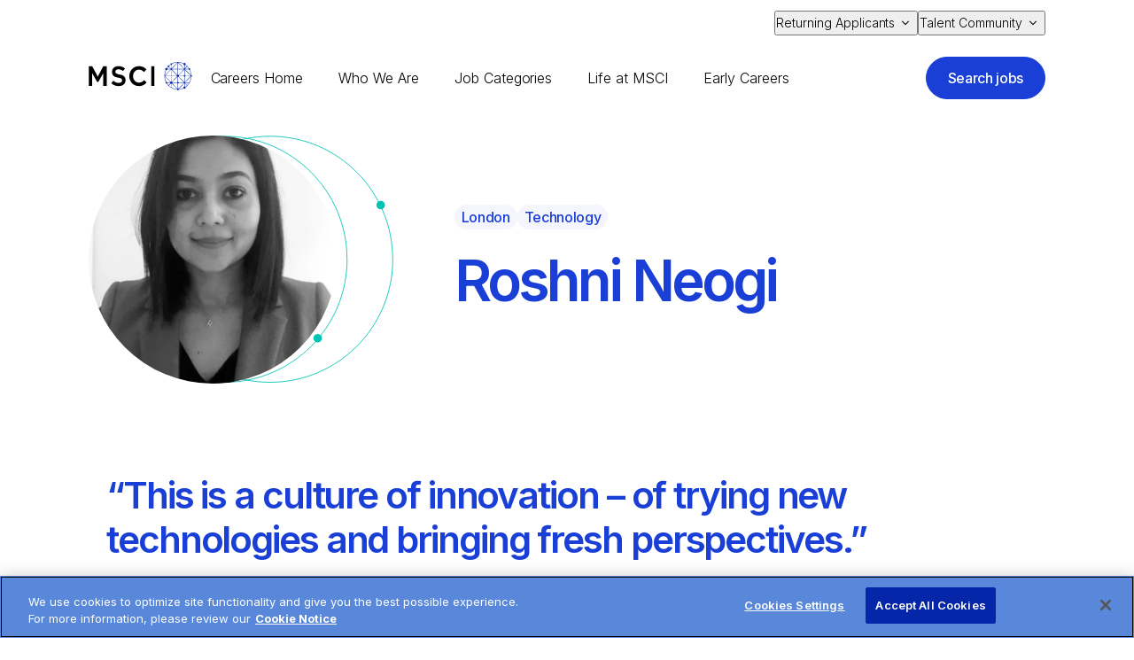

--- FILE ---
content_type: text/html; charset=UTF-8
request_url: https://careers.msci.com/people/roshni-neogi
body_size: 14901
content:


<!DOCTYPE html>
<html lang="en">

<head>

	<!-- Google Tag Manager -->
	 <script>
		(function(w, d, s, l, i) {
			w[l] = w[l] || [];
			w[l].push({
				'gtm.start': new Date().getTime(),
				event: 'gtm.js'
			});
			var f = d.getElementsByTagName(s)[0],
				j = d.createElement(s),
				dl = l != 'dataLayer' ? '&l=' + l : '';
			j.async = true;
			j.src =
				'https://www.googletagmanager.com/gtm.js?id=' + i + dl;
			f.parentNode.insertBefore(j, f);
		})(window, document, 'script', 'dataLayer', 'GTM-KKWXDK8');
	</script>
	<!-- End Google Tag Manager -->

	<meta charset="UTF-8">
	<meta http-equiv="Cache-control" content="public">

	
<title>Roshni | Technology in London | Life at MSCI</title>

<meta http-equiv="content-type" content="text/html; charset=UTF-8"/>
<meta name="description" content="Learn how Roshni and her team of engineers are transforming the workplace technologies that help our employees with their day-to-day work and enhance their productivity."/>
<link rel="shortcut icon" href="https://33-cdn-image-handler.s3.eu-west-2.amazonaws.com/production/mscicare2201/application/files/9616/5158/4090/favicon.ico" type="image/x-icon"/>
<link rel="icon" href="https://33-cdn-image-handler.s3.eu-west-2.amazonaws.com/production/mscicare2201/application/files/9616/5158/4090/favicon.ico" type="image/x-icon"/>
<link rel="canonical" href="https://careers.msci.com/people/roshni-neogi">
<script type="text/javascript">
    var CCM_DISPATCHER_FILENAME = "/index.php";
    var CCM_CID = 449;
    var CCM_EDIT_MODE = false;
    var CCM_ARRANGE_MODE = false;
    var CCM_IMAGE_PATH = "/concrete/images";
    var CCM_TOOLS_PATH = "/index.php/tools/required";
    var CCM_APPLICATION_URL = "https://careers.msci.com";
    var CCM_REL = "";
    var CCM_ACTIVE_LOCALE = "en_US";
</script>


	<meta http-equiv="X-UA-Compatible" content="IE=edge,chrome=1">
	<meta name="viewport" content="width=device-width, initial-scale=1.0">

	<!-- Open Graph / Facebook -->
	<!-- <meta name="facebook-domain-verification" content="ecdny1ob6db94zposrqqrmneyyb3uu" /> -->
	<meta property="og:type" content="website">
	<meta property="og:url" content="https://careers.msci.com/people/roshni-neogi">
	<meta property="og:title" content="">
	<meta property="og:description" content="">
	<meta property="og:image" content="https://careers.msci.com/people/application/themes/thirty_three/assets/dist/img/msci-careers-opengraph.jpg">
	<!-- Twitter -->
	<meta property="twitter:card" content="summary_large_image">
	<meta property="twitter:url" content="https://careers.msci.com/people/roshni-neogi">
	<meta property="twitter:title" content="">
	<meta property="twitter:description" content="">
	<meta property="twitter:image" content="https://careers.msci.com/people/application/themes/thirty_three/assets/dist/img/msci-careers-opengraph.jpg">

	<!-- Fonts -->
	<link rel="preconnect" href="https://fonts.googleapis.com">
	<link rel="preconnect" href="https://fonts.gstatic.com" crossorigin>
	<link href="https://fonts.googleapis.com/css2?family=Inter:wght@100..900&display=swap" rel="stylesheet">

	<!-- Cache-busting CSS -->
	<link rel="stylesheet" media="all" href="/application/themes/thirty_three/assets/dist/css/app.css?id=7cd0ae8e739daed10a3a3ef0339ebb4e" />

	<link rel="stylesheet" media="all" href="/application/themes/thirty_three/assets/dist/css/job-search.css?id=52073d6d2a52740dbb95d2a7954488ff" />

	<!-- polyfill JS -->
	<script crossorigin="anonymous" src="https://polyfill-fastly.io/v3/polyfill.min.js"></script>

    <script nonce="cxMP5wJCoFvXMpULokQ3/m3l" type="text/javascript">
        const AG_ID    = "RVMOB42DFH";
        const AG_KEY   = "629e647c6a9a8b542fb1022001313a7e";
        const AG_INDEX = {"default":"production__mscicare2201__sort-rank"};
    </script>
</head>

<body class="">
	<!-- Google Tag Manager (noscript) -->
	<noscript><iframe src="https://www.googletagmanager.com/ns.html?id=GTM-KKWXDK8" height="0" width="0" style="display:none;visibility:hidden"></iframe></noscript>
	<!-- End Google Tag Manager (noscript) -->


	<div class="site ccm-page ccm-page-id-449 page-type-person page-template-person">

		<a href="#main-content" class="sr-only sr-only-focusable">Skip to content</a>

		<header id="js-site-header" class="site-header top-0 x-0 z-10 py-20 lg.pt-0" role="banner">

			<div class="l-container">
				
				<nav class="l-row c-secondary-menu-item-block c-secondary-menu-item-block-desktop">
    <div class="l-col | hidden lg.flex lg.flex-row  lg.justify-content-end | gap-20 mt-12 mb-24">
        <div class="c-a11y-dropdown | flex flex-col" data-init="c-js-dropdown-nav" >
            <button data-trigger  aria-haspopup="true" aria-expanded="false" class="c-btn-trigger | flex justify-content-end  align-items-center |  p-0">
                <span class="f-14 color-inherit">Returning&nbsp;Applicants</span>            
                <svg viewBox="0 0 24 24" fill="currentColor" aria-hidden="true" focusable="false" height="24" width="24">
                    <path d="M12 14.3c-.2 0-.3 0-.4-.2l-3.5-3.5c-.2-.2-.2-.6 0-.8.2-.2.6-.2.8 0l3.1 3.1 3.1-3.1c.2-.2.6-.2.8 0 .2.2.2.6 0 .8l-3.5 3.5c-.1.1-.3.2-.4.2Z"/>
                </svg>
            </button>
            <div data-trigger-target class="c-sec-menu-trigger-target | bg-white | mt-12" hidden>
                <ul class="c-sec-menu-target | flex flex-col py-12 px-24 | " >
                <li class="py-12 list-none border-b-1 border-solid border-grey-400 "><a class="block no-underline" target="_blank" href="https://ukcareers-msci.icims.com">United Kingdom</a></li>
                <li class="py-12 list-none border-b-1 border-solid border-grey-400 "><a class="block no-underline" target="_blank" href="https://uscareers-msci.icims.com/">USA</a></li>
                <li class="py-12 list-none border-b-1 border-solid border-grey-400 "><a class="block no-underline" target="_blank" href="https://rsacareers-msci.icims.com">South Africa</a></li>
                <li class="py-12 list-none "><a class="block no-underline" target="_blank" href="https://globalcareers-msci.icims.com">Other locations</a></li>
                </ul>
                <div class="c-sec-menu-footer | py-16 px-24">
                    <p>Complete your application or check its status</p>
                </div>
            </div>
        </div>
        <div class="c-a11y-dropdown | flex flex-col" data-init="c-js-dropdown-nav" >
            <button data-trigger class="c-btn-trigger | flex justify-content-end  align-items-center |  p-0" >
                <span class="f-14 color-inherit">Talent&nbsp;Community</span>
                <svg viewBox="0 0 24 24" fill="currentColor" aria-hidden="true" focusable="false" height="24" width="24">
                    <path d="M12 14.3c-.2 0-.3 0-.4-.2l-3.5-3.5c-.2-.2-.2-.6 0-.8.2-.2.6-.2.8 0l3.1 3.1 3.1-3.1c.2-.2.6-.2.8 0 .2.2.2.6 0 .8l-3.5 3.5c-.1.1-.3.2-.4.2Z"/>
                </svg>
            </button>
            <div data-trigger-target class="c-sec-menu-trigger-target bg-white | mt-12 " hidden>
                <ul class="c-sec-menu-target | flex flex-col py-12 px-24" >
                    <li class="py-12 list-none  border-b-1 border-solid border-grey-400 "><a class="block no-underline" target="_blank" href="https://msci.jibeapply.com/talent/talentcommunity/form">Register</a></li>
                    <li class="py-12 list-none  border-b-1 border-solid border-grey-400 "><a class="block no-underline"  target="_blank" href="https://talentcommunity.msci.com/candidate-portal">Manage your Profile</a></li>
                </ul>
                <div class="c-sec-menu-footer | py-16 px-24">
                    <p>Manage your talent pool profile or register to create one</p>
                </div>
            </div>
        </div>
    </div>
</nav>

				<div class="l-row justify-between align-items-center">

					<div class="l-col l-col-8 lg.l-col-2">
						<a href="/" rel="home" class="site-logo block" aria-label="MSCI Careers – Home">
							<svg class="max-w-144" aria-hidden="true" focusable="false" xmlns="http://www.w3.org/2000/svg" xml:space="preserve" viewBox="0 0 1130 320">
  <path class="site-logo__mark" fill="currentColor" d="M1127.4 156.6c0-4.6-3.3-8.3-7.6-8.9-1.2-20.2-6.6-39.3-15.2-56.5 1.9-1.7 3.2-4.1 3.2-6.8 0-5.1-4.1-9-9-9-1.1 0-2.1.2-3 .5-10.2-15.4-23.3-28.8-38.4-39.3.6-1.5 1-3.1 1-4.9 0-6.8-5.4-12.3-12.3-12.3-4 0-7.6 1.9-9.8 4.9-18.7-8.9-39.5-13.9-61.5-14.1-.6-.3-1.2-.3-1.8 0-23.2.1-45.2 5.6-64.7 15.3-1.7-1.8-4-2.9-6.6-2.9-1.2 0-2.4.2-3.5.7-1.1.5-2.1 1.1-2.9 2-.8.8-1.5 1.8-2 2.9-.5 1.1-.7 2.3-.7 3.5 0 .9.1 1.8.4 2.6-5.8 3.8-11.4 8.1-16.6 12.7-1.4-1-3.2-1.5-5-1.5-4.9 0-9 4.1-9 9 0 1.8.6 3.6 1.5 5-4 4.4-7.6 9.1-11 14-1.6-.7-3.3-1.2-5.2-1.2-6.8 0-12.3 5.5-12.3 12.3 0 4.2 2.1 7.9 5.3 10.1-8.8 18.8-13.8 39.8-13.8 62 0 23.4 5.5 45.5 15.3 65.2-2.1 1.7-3.5 4.2-3.5 7.1 0 4.9 4.1 9 9 9 1.2 0 2.3-.2 3.4-.6 5.4 8.1 11.6 15.7 18.5 22.6.1.2.2.3.4.5.1.1.3.2.5.3 24.6 24.3 57.8 40 94.6 42.1.8 4.1 4.5 7.3 8.9 7.3s8.1-3.2 8.9-7.4c19.1-1.2 37.2-6.1 53.6-13.9 2.3 2.9 5.7 4.7 9.6 4.7 6.8 0 12.3-5.5 12.3-12.3 0-1.7-.3-3.2-.9-4.7 6.9-4.8 13.4-10.3 19.4-16.2.1-.1.2-.1.3-.2.2-.2.3-.3.4-.5 24.4-24.5 40.1-57.6 42.3-94.2 4.2-.7 7.5-4.5 7.5-8.9zm-30.2 70.1h-46l62.4-62.4c.6.4 1.2.7 1.9.9-1.3 22.2-7.8 43.1-18.3 61.5zm-21.7 28.9-24.6-24.6h43.9c-5.6 8.8-12.1 17.1-19.3 24.6zm-220.8-20.9c.9-1.1 1.6-2.3 1.9-3.8h32.8c.3 1.8 1 3.5 2.1 5l-19.8 19.8c-6.3-6.4-12-13.5-17-21zm221.1-177.1c6.1 6.3 11.6 13.1 16.4 20.4-1.1 1.1-1.9 2.6-2.3 4.2h-38.7l24.6-24.6zm-93.1 169.1c-.8-3.3-3.4-5.9-6.7-6.7v-51.5c1.6-.3 3.1-1 4.5-1.9l60 60.1h-57.8zm-71.1 9.2c1-1.5 1.7-3.1 2.1-5h51.5c.8 3.3 3.4 5.9 6.7 6.7v54.7c-1 .2-1.9.6-2.7 1.1l-57.6-57.5zm60.2-149.5v57.8c-2 .3-3.8 1.1-5.4 2.2l-57.2-57.2c.6-.9 1-1.8 1.3-2.9h61.3zm-58.1 140.3c-.3-1.8-1-3.5-2-4.9l55.1-55.1c1.5 1 3.2 1.6 5 1.9V220c-3.3.8-5.9 3.4-6.7 6.7h-51.4zm123.7-72.3h-51.7c-.3-1.8-.9-3.4-1.9-4.9l60.2-60.2v58.5c-3.2.9-5.7 3.5-6.6 6.6zm-51.7 4.3h51.6c.8 3.3 3.4 6 6.7 6.8v58.7l-60.5-60.5c1.1-1.5 1.9-3.2 2.2-5zm-4.8-12.2c-1.4-1-3.1-1.8-4.9-2.1v-58h65l-60.1 60.1zm-77.1-53.4c.8-.2 1.6-.5 2.3-.9l57.3 57.4c-1 1.4-1.6 3.1-1.9 4.9h-57.7V93.1zm57.8 65.6c.3 1.9 1.1 3.6 2.2 5l-55.1 55c-1.4-1-3.1-1.7-4.9-2v-58h57.8zm86.7 6.8c3.3-.8 6-3.4 6.7-6.8h54.6c.2.9.6 1.8 1.1 2.6l-62.4 62.4v-58.2zm61.3-11.1h-54.7c-.8-3.3-3.4-5.8-6.6-6.5V89.5l62.4 62.4c-.5.8-.9 1.6-1.1 2.5zM976 82.2v-65l65 65h-65zm-4.2 0h-61.3c-.2-1-.6-1.9-1.1-2.7L971.8 17v65.2zM896.9 92c.8.5 1.7.9 2.6 1.1v61.3h-65L896.9 92zm2.7 66.7v58c-1.9.3-3.6 1-5.1 2.1l-60.1-60.1h65.2zm-5 80.2c1.5 1 3.2 1.7 5 2v37c-9-5.5-17.3-11.9-24.8-19.2l19.8-19.8zm9.2 2c1.8-.3 3.4-1 4.8-2l57.6 57.6c-.4.6-.7 1.3-.9 2-22.2-1.3-43.1-7.7-61.5-18v-39.6zm74.8 52.5c-.8-.5-1.7-.9-2.6-1.1v-54.7c3.3-.8 5.9-3.3 6.7-6.7h58.4l-62.5 62.5zm137-145.4c-.7.2-1.3.5-1.9.9l-62.4-62.4h38.7c1 3.9 4.6 6.9 8.8 6.9.8 0 1.5-.1 2.2-.3 8.3 16.7 13.4 35.2 14.6 54.9zm-42.7-93.3-24.6 24.5V43.7c2.7-.5 5-1.8 6.8-3.8 6.3 4.5 12.2 9.4 17.8 14.8zm-28.8-11v35.5l-64.9-64.9c19.7.8 38.3 5.5 55.2 13.5-.4 1.2-.6 2.4-.6 3.7-.1 6.2 4.4 11.3 10.3 12.2zm-75.5-29.4-62.3 62.3c-.8-.5-1.6-.8-2.5-1V40.4c3.9-1 6.9-4.6 6.9-8.8 0-.9-.1-1.8-.4-2.6 17.7-8.8 37.4-14 58.3-14.7zm-69 26.1v35.2c-1 .2-2 .7-2.9 1.2l-17.6-17.6c.9-1.4 1.4-3 1.4-4.8 0-1.6-.4-3.1-1.2-4.4 5-4.4 10.3-8.5 15.8-12.1 1.2 1.1 2.8 2.1 4.5 2.5zM867 62.2c1.3.8 2.8 1.2 4.4 1.2 1.7 0 3.3-.5 4.6-1.3l17.8 17.8c-.4.7-.7 1.5-.9 2.3h-33.1c-.5-2.5-1.7-4.7-3.4-6.4 3.2-4.7 6.8-9.3 10.6-13.6zm-19.3 34.6c6.1 0 11.2-4.5 12.1-10.3h33.1c.2.9.6 1.7 1 2.5l-62.7 62.7c.7-19.7 5.4-38.4 13.3-55.3 1 .2 2.1.4 3.2.4zm-16.5 64.7 60.3 60.3c-1 1.5-1.7 3.1-2.1 5h-32.8c-1-4-4.6-6.9-8.8-6.9-.6 0-1.1.1-1.7.2-8.8-17.9-14.1-37.7-14.9-58.6zm151.4 136.8c-.2-.7-.6-1.4-.9-2l62.4-62.4v35.2c-5.8 1-10.3 6-10.3 12.1 0 1.3.2 2.6.6 3.7-16 7.6-33.4 12.3-51.8 13.4zm65.7-29.1v-34.8l24.1 24.2c-5.4 5.2-11.2 10-17.4 14.3-1.7-1.8-4-3.2-6.7-3.7zm10 12.1z"/>
  <path class="site-logo__txt"fill="currentColor" d="M195.1 54.8h-34.8c-.8 0-1.6.4-1.8 1.1L99.8 164.8 40.6 55.9c-.4-.7-1.1-1.1-1.8-1.1H4.1c-1.1 0-2.1 1-2.1 2.1v204.8c0 1.1 1 2.1 2.1 2.1h33.2c1.1 0 2.1-1 2.1-2.1V128l52.2 91c.4.7 1.1 1.1 1.8 1.1h12.2c.7 0 1.4-.4 1.8-1.1l51.9-91.3v133.9c0 1.1 1 2.1 2.1 2.1H195c.6 0 1.1-.3 1.6-.6.4-.4.6-1 .6-1.6V56.9c0-1.3-.9-2.1-2.1-2.1zm521.1-.6H685c-1.1 0-2.1 1-2.1 2.1v206c0 1.1 1 2.1 2.1 2.1h31.2c1.1 0 2.1-1 2.1-2.1v-206c0-1.2-.8-2.1-2.1-2.1zm-85.8 171.6-22.6-22.9c-.8-.8-2.1-.8-3 0-16.7 15.6-31.8 25.2-56.1 25.2-36.5 0-64-29.5-64-68.8v-.6c0-18.7 6.5-35.9 18.2-48.6 11.9-12.9 28.1-19.9 45.8-19.9 19.7 0 36.5 7.5 54.7 24.3.4.4 1 .6 1.6.6s1.1-.3 1.6-.7l22.6-26c.4-.4.5-1 .5-1.5 0-.6-.3-1.1-.7-1.5-16.4-15.7-38.9-31.8-79.9-31.8C489 53.5 443.7 99 443.7 159.3v.6c0 28.6 10.6 55 29.7 74.6 19.4 19.8 45.7 30.5 74.4 30.5 23.8 0 52.2-4.2 82.8-36.2.4-.4.5-1 .5-1.5-.1-.6-.3-1.1-.7-1.5zm-247-66.4c-9.8-7.8-22.5-12.9-40.9-16.5-.1 0-.6-.1-1-.3-.3 0-.6-.1-.8-.1-1.8-.4-5.9-1.3-10.2-2.1-4.5-.8-9.3-1.8-10.7-2.3-11.2-3.1-17.8-6.1-21.8-9.9-3.8-3.5-5.7-8.2-5.9-14.3v-2.3c.6-13 10.7-22.2 26.7-24.2 4-.4 7.8-.6 11.6-.3 16.1 1.1 29.8 6.6 42.3 16.7.6.6 1.7.7 2.4.4h.1c.6 0 1.1-.3 1.6-.7L395.7 81c.7-.8.7-2.3-.3-3-19.8-17.1-41.3-24.7-69.7-24.7-42.3 0-70.7 24.6-70.7 61.4v.7c0 17 5.1 29.8 15.3 39.4 9.2 8.6 22.6 14.7 40.9 18.5 1.1.3 4 .8 6.8 1.4 2 .4 3.8.7 4.7 1 1.3.3 4.1.8 6.8 1.3 2.5.4 5.1 1 5.9 1.1 10.2 2.5 16.8 4.5 21.8 8.5 5.7 4.4 8.1 9.9 8.2 18v.6c0 14.6-11.4 24.2-30.5 25.7-2.1.1-4.4.3-6.6.3-2 0-4 0-5.9-.1-19.8-1.4-35.2-8.1-49.8-21.5-.6-.6-1.4-.7-2-.6h-.1c-.6 0-1.1.3-1.6.7l-20.6 22.5c-.8.8-.7 2.1.1 3 21.5 20.4 47.5 30.1 79.6 30.1 45.5 0 74.8-24.5 74.8-62.2v-.6c0-18.5-6.5-33.1-19.4-43.1z"/>
</svg>						</a>
					</div>

					<div class="l-col l-col-8 lg.l-col-14">
						<button data-trigger-close-site-nav class="hidden absolute z-4 flex ml-auto | lg.hidden color-black" aria-label="Close Menu">						
							<svg fill="currentColor" aria-hidden="true" focusable="false" viewBox="0 0 32 32" width="32" height="32">
								<path d="M24.3 23.2c.3.3.3.8 0 1.1-.2.1-.3.2-.6.2s-.4 0-.5-.2L16 17.1l-7.2 7.2c-.2.1-.3.2-.6.2s-.4 0-.5-.2c-.3-.3-.3-.8 0-1.1l7.2-7.2-7.2-7.2c-.3-.3-.3-.8 0-1.1.3-.3.8-.3 1.1 0l7.2 7.2 7.2-7.2c.3-.3.8-.3 1.1 0 .3.3.3.8 0 1.1L17.1 16l7.2 7.2Z"/>
							</svg>
						</button>

						<button data-trigger-open-site-nav class="flex ml-auto | lg.hidden color-black" aria-label="Open Menu">
							<svg fill="currentColor" aria-hidden="true" focusable="false" viewBox="0 0 32 32" width="32" height="32">
								<rect x="6" y="15.5" width="20" height="1"/>
								<rect x="6" y="23.5" width="20" height="1"/>
								<rect x="6" y="7.5" width="20" height="1"/>
							</svg>

						</button>
						<div data-target-site-nav class="site-nav | hidden | lg.block">
							

    
<nav class="c-nav c-nav--primary | flex | lg.justify-content-end" role="navigation"><ul class="flex flex-col list-none p-0 my-0 w-100p | lg.flex-row lg.align-items-center"><li class=""><a href="https://careers.msci.com/" target="_self" class="block f-nav c-nav__link">Careers Home</a></li><li class=""><a href="https://careers.msci.com/who-we-are" target="_self" class="block f-nav c-nav__link">Who We Are</a></li><li class=""><a href="https://careers.msci.com/job-categories" target="_self" class="block f-nav c-nav__link">Job Categories</a></li><li class=""><a href="https://careers.msci.com/life-at-msci" target="_self" class="block f-nav c-nav__link">Life at MSCI</a></li><li class=""><a href="https://careers.msci.com/early-careers" target="_self" class="block f-nav c-nav__link">Early Careers</a></li><li class=""><a href="https://careers.msci.com/job-search" target="_self" class="c-btn c-btn--primary | inline-flex mt-40 lg.mt-0">Search jobs</a></li></ul></nav>
							
<button class="text-left lg.hidden mt-40 mb-24 color-black" id="openReturning">Returning Applicants</button>
<button class="text-left lg.hidden color-black" id="openTalent">Talent Community</button>

<!-- Returning Applicants Dialog -->
<dialog id="dialogReturning" class="c-dialog--menu" aria-labelledby="returningTitle">
    <div class="c-dialog__header | flex justify-content-between">
        <button class="btn-back" aria-label="Close Dialog" data-close>
            <svg aria-hidden="true" focusable="false" xmlns="http://www.w3.org/2000/svg" viewBox="0 0 16 16" width="24" height="24"><path fill="#707070" d="M13.6 8c0 .3-.3.6-.6.6H4.5l2.8 2.8c.2.2.2.6 0 .8-.2.2-.6.2-.8 0L2.7 8.4c-.2-.2-.2-.6 0-.8l3.8-3.8c.2-.2.6-.2.8 0 .2.2.2.6 0 .8L4.5 7.4H13c.3 0 .6.3.6.6Z"/></svg>
        </button>        
        <button class="btn-close" aria-label="Close Dialog" data-close>
            <svg aria-hidden="true" focusable="false" xmlns="http://www.w3.org/2000/svg" viewBox="0 0 32 32" width="24" height="24"><path d="M24.3 23.2c.3.3.3.8 0 1.1-.2.1-.3.2-.6.2s-.4 0-.5-.2L16 17.1l-7.2 7.2c-.2.1-.3.2-.6.2s-.4 0-.5-.2c-.3-.3-.3-.8 0-1.1l7.2-7.2-7.2-7.2c-.3-.3-.3-.8 0-1.1.3-.3.8-.3 1.1 0l7.2 7.2 7.2-7.2c.3-.3.8-.3 1.1 0 .3.3.3.8 0 1.1L17.1 16l7.2 7.2Z"/></svg>
        </button>
    </div>
    <div class="c-dialog__content">
        <h2 id="returningTitle" class="f-base regular mt-24">Returning Applicants</h2>
        <div class="my-40">
            <p class="color-grey-650">Complete your application or check its status</p>
        </div>
        <ul class="flex flex-col gap-24 pl-0">
            <li  class="list-none"><a class="block no-underline" target="_blank" rel="noopener noreferrer" href="https://ukcareers-msci.icims.com">United Kingdom</a></li>
            <li  class="list-none"><a class="block no-underline" target="_blank" rel="noopener noreferrer" href="https://uscareers-msci.icims.com/">USA</a></li>
            <li  class="list-none"><a class="block no-underline" target="_blank" rel="noopener noreferrer" href="https://rsacareers-msci.icims.com">South Africa</a></li>
            <li  class="list-none"><a class="block no-underline" target="_blank" rel="noopener noreferrer" href="https://globalcareers-msci.icims.com">Other Locations</a></li>
        </ul>    
    </div>
</dialog>

<!-- Talent Community Dialog -->
<dialog id="dialogTalent" class="c-dialog--menu" aria-labelledby="talentTitle">
    <div class="c-dialog__header | flex justify-content-between">
        <button class="" aria-label="Close Dialog" data-close>
        <svg aria-hidden="true" focusable="false" xmlns="http://www.w3.org/2000/svg" viewBox="0 0 16 16" width="24" height="24"><path fill="#707070" d="M13.6 8c0 .3-.3.6-.6.6H4.5l2.8 2.8c.2.2.2.6 0 .8-.2.2-.6.2-.8 0L2.7 8.4c-.2-.2-.2-.6 0-.8l3.8-3.8c.2-.2.6-.2.8 0 .2.2.2.6 0 .8L4.5 7.4H13c.3 0 .6.3.6.6Z"/></svg>
        </button>        
        <button class="" aria-label="Close Dialog" data-close>
        <svg aria-hidden="true" focusable="false" xmlns="http://www.w3.org/2000/svg" viewBox="0 0 32 32" width="24" height="24"><path d="M24.3 23.2c.3.3.3.8 0 1.1-.2.1-.3.2-.6.2s-.4 0-.5-.2L16 17.1l-7.2 7.2c-.2.1-.3.2-.6.2s-.4 0-.5-.2c-.3-.3-.3-.8 0-1.1l7.2-7.2-7.2-7.2c-.3-.3-.3-.8 0-1.1.3-.3.8-.3 1.1 0l7.2 7.2 7.2-7.2c.3-.3.8-.3 1.1 0 .3.3.3.8 0 1.1L17.1 16l7.2 7.2Z"/></svg>
        </button>
    </div>
    <div class="c-dialog__content">
        <h2 id="talentTitle" class="f-base regular mt-24">Talent Community</h2>
        <div class="my-40">
            <p class="color-grey-650">Manage your talent pool profile or register to create one</p>
        </div>
        <ul class="flex flex-col gap-24 pl-0">
            <li class="list-none"><a class="block no-underline" target="_blank" rel="noopener noreferrer" href="https://msci.jibeapply.com/talent/talentcommunity/form">Register</a></li>
            <li class="list-none"><a class="block no-underline" target="_blank" rel="noopener noreferrer" href="https://talentcommunity.msci.com/candidate-portal">Manage Your Profile</a></li>

        </ul>  
    </div>    
</dialog>
						</div>
					</div>
				</div>
			</div>
		</header>


		<main id="main-content" class="site-main" role="main">
<section class="p-person">
    <article class="c-hero-page | min-h-192 sm.min-h-320 | pt-72 pb-40 | md.pb-64 | lg.pt-100 lg.pb-100" data-block="hero_profile" data-template="view" data-page-type="person">
        <div class="l-container">

            <div class="l-row | md.align-items-center">

                <div class="l-col | md.l-col-4 relative lg.l-col-5">
                                            <div class="max-w-192 lg.max-w-288">
                            <svg viewBox="0 0 378.1 320"  class="absolute h-100p top-auto left-auto mx-auto" style="transform: translateX(4%);">
                                <ellipse cx="212.1" cy="229.6" fill="#00c4b3" rx="15.6" ry="15.7"/>
                                <circle cx="361.5" cy="89.7" r="5.5" fill="#00c4b3"/>
                                <circle cx="280.2" cy="261.5" r="5.5" fill="#00c4b3"/>
                                <path fill="none" stroke="#00c4b3" d="M377.1 159.6c0 87.6-70.8 158.7-158.1 158.7s-158.2-71-158.2-158.7S131.6.9 218.9.9 377 71.9 377 159.6Z"/>
                                <path fill="none" stroke="#00c4b3" d="M318.2 159.6c0 87.6-70.8 158.7-158.1 158.7S1.9 247.3 1.9 159.6 72.7.9 160 .9s158.1 71 158.1 158.7Z"/>
                            </svg>
                            <img class="radius-full relative" src="https://d1905rzuxsrnqw.cloudfront.net/[base64]?_v=1741169083" alt="roshni-neogi.jpg" width="280" height="280">
                        </div>
                                    </div>

                <div class="l-col | md.l-col-offset-2 md.l-col-10 lg.l-col-offset-2 lg.l-col-9 xl.l-col-offset-1">

                    <div class="md.flex md.flex-row md.justify-content-between">
                        <div>                        
                                                            <div class="flex flex-row flex-wrap gap-6 mt-40 mb-20 md.mt-0"><span class="c-btn c-btn--pill">London</span> <span class="c-btn c-btn--pill">Technology</span></div>
                                                                                        <h1 class="f-h1 color-smokey-blue-500 m-0">Roshni Neogi</h1>
                            

                        </div>
                        
                    </div>

                </div>

            </div>

        </div>
    </article>



    

<article class="c-content-wysiwyg my-40 | md.my-64 | lg.mt-100 lg.mb-100" data-block="content_wysiwyg" data-template="default" data-content="page_attr">
    <div class="l-container">
        <div class="l-row ">
            <div class="l-col md.l-col-14 md.justify-content-center md.text-left">
                <div class="f-pose">
                    <h2>&ldquo;This is a culture of innovation &ndash; of trying new technologies and bringing fresh perspectives.&rdquo;</h2>

<p>Since joining MSCI in 2022 as our Global Head of Workplace Tech Engineering and Programs, Roshni has been leading our technological transformation.</p>

<p><em>&ldquo;MSCI is transforming &ndash; not just from a technological perspective, but also from a people and skillset perspective. In the 16 months I&rsquo;ve been here, I&rsquo;ve been at the forefront of this organizational change. And every week, I see an opportunity to make something better.&rdquo;</em></p>

<p>Together, her teams of engineers and program managers are identifying, implementing, and improving the workplace technologies that help our employees with their day-to-day work and enhance their productivity.&nbsp;​​​​​​​</p>

<p><em>&ldquo;Above all, our goal is to make the employee experience great. Because our customers are our colleagues, we can look around and see how people are feeling and working. We can see if the meeting is going well; if the tech is working; if everything&rsquo;s running smoothly.&rdquo;&nbsp;</em></p>

<p>This means Roshni and her team are constantly seeking feedback, gathering requirements from MSCI&rsquo;s different businesses and focusing on continual improvement.​​​​​​​</p>

<p><em>&ldquo;If I speak to a leader from a different part of the business, they may not understand the tech jargon, and vice versa. But I&rsquo;ve found that my ability to translate technical jargon into simple language has helped me to improve communication between teams, understand what&rsquo;s needed, uncover opportunities and get buy-in. It&rsquo;s an essential skill for organizational change.&rdquo;&nbsp;</em></p>

<p>When it comes to transforming her own teams, Roshni is passionate about talent development, and is committed to coaching future leaders and helping women in tech roles to succeed.&nbsp;​​​​​​​</p>

<p><em>&ldquo;I&rsquo;m partnering with our Learning &amp; Development teams to deliver the training the leaders in my team need, and I feel so proud when one of my team excels in a leadership role. I am also trying to bring more women into tech roles and encourage them to progress.&rdquo;</em></p>

<p>Throughout her career, Roshni has seen and experienced many barriers facing women in technology. But she believes that there are things we can do &ndash; as individuals, as leaders, and as organizations &ndash; to support women&rsquo;s career progression.​​​​​​</p>

<p><em>&ldquo;As part of MSCI&rsquo;s Women in Tech community, the advice I usually give is to get a mentor, to not be shy about asking questions and challenging any unacceptable behavior. Voicing your thoughts, opinions and feelings about imposter syndrome and other barriers can really help your confidence. It took me many years to realise that I add a different perspective in most meetings that no-one else thinks about &ndash; that I bring my own uniqueness &ndash; and that&rsquo;s why I am where I am today.&quot;</em></p>
                </div>
            </div>
        </div>        
    </div>
</article>



</section>



    

<article class="c-content-page-list | my-40 | md.my-64 | lg.mt-100 lg.mb-100" data-block="content_page_list" data-template="related_grid_3">
    <div class="l-container">


                    <header class="l-row">
                <div class="l-col md.l-col-12">
                    <h2 class="color-smokey-blue-500 semibold mt-0 mb-40">You may also like</h2>
                </div>
            </header>
        
        

        <!-- Slider main container -->
         <div class="l-row">
            <div class="l-col">

                <div class="swiper c-swiper" data-trigger="slider-until-768" data-swiper-slides-per-view="1">

                    <!-- Additional required wrapper -->
                    <div class="swiper-wrapper | md.grid md.grid-cols-2 md.gap-20 md.justify-content-between md.w-auto lg.grid-cols-3">

                        <!-- Slides -->
                                                    <div class="swiper-slide | h-auto">

                                <div class="flex flex-col h-100p">
                                                                            <img class="radius-18" sizes="(max-width: 780px) 100vw, 780px"
                                        srcset="https://d1905rzuxsrnqw.cloudfront.net/[base64]?_v=1752096512 320w,https://d1905rzuxsrnqw.cloudfront.net/[base64]?_v=1752096512 642w,https://d1905rzuxsrnqw.cloudfront.net/[base64]?_v=1752096512 780w"
                                        src="https://d1905rzuxsrnqw.cloudfront.net/[base64]?_v=1752096512" 
                                        alt="pooja-malpani.jpg"
                                        loading="lazy"
                                        width="780"
                                        height="960">
                                                                        <div class="c-card bg-grey-100 flex flex-col mt-n24">
                                        <h3 class="f-h4 semibold mb-12 mt-0">Pooja Malpani</h3>
                                                                                    <p class="text-md">Managing Director, Technology</p>
                                                                                <div class="flex-1 mb-40">
                                                                                    </div>                            

                                        <a aria-label="Pooja Malpani" href="https://careers.msci.com/people/pooja-malpani" class="c-card__cta | c-swiper-cta | c-btn c-btn--secondary c-btn--theme-black-ghost  | a11y-link inline-flex align-items-center mt-auto">
                                                View profile
                                        </a>
                                    </div>
                                </div>

                            </div>
                                                        <div class="swiper-slide | h-auto">

                                <div class="flex flex-col h-100p">
                                                                            <img class="radius-18" sizes="(max-width: 780px) 100vw, 780px"
                                        srcset="https://d1905rzuxsrnqw.cloudfront.net/[base64]?_v=1740563981 320w,https://d1905rzuxsrnqw.cloudfront.net/[base64]?_v=1740563981 642w,https://d1905rzuxsrnqw.cloudfront.net/[base64]?_v=1740563981 780w"
                                        src="https://d1905rzuxsrnqw.cloudfront.net/[base64]?_v=1740563981" 
                                        alt="Eva_Szadeczky-Kardoss.png"
                                        loading="lazy"
                                        width="780"
                                        height="960">
                                                                        <div class="c-card bg-grey-100 flex flex-col mt-n24">
                                        <h3 class="f-h4 semibold mb-12 mt-0">Eva Szadeczky-Kardoss</h3>
                                                                                    <p class="text-md">Vice President, Technology</p>
                                                                                <div class="flex-1 mb-40">
                                                                                    </div>                            

                                        <a aria-label="Eva Szadeczky-Kardoss" href="https://careers.msci.com/people/eva-szadeczky-kardoss" class="c-card__cta | c-swiper-cta | c-btn c-btn--secondary c-btn--theme-black-ghost  | a11y-link inline-flex align-items-center mt-auto">
                                                View profile
                                        </a>
                                    </div>
                                </div>

                            </div>
                                                        <div class="swiper-slide | h-auto">

                                <div class="flex flex-col h-100p">
                                                                            <img class="radius-18" sizes="(max-width: 780px) 100vw, 780px"
                                        srcset="https://d1905rzuxsrnqw.cloudfront.net/[base64]?_v=1740564498 320w,https://d1905rzuxsrnqw.cloudfront.net/[base64]?_v=1740564498 642w,https://d1905rzuxsrnqw.cloudfront.net/[base64]?_v=1740564498 780w"
                                        src="https://d1905rzuxsrnqw.cloudfront.net/[base64]?_v=1740564498" 
                                        alt="Nelson_Villarreal.png"
                                        loading="lazy"
                                        width="780"
                                        height="960">
                                                                        <div class="c-card bg-grey-100 flex flex-col mt-n24">
                                        <h3 class="f-h4 semibold mb-12 mt-0">Nelson Villarreal</h3>
                                                                                    <p class="text-md">Vice President, Workplace Technology</p>
                                                                                <div class="flex-1 mb-40">
                                                                                    </div>                            

                                        <a aria-label="Nelson Villarreal" href="https://careers.msci.com/people/nelson-villarreal" class="c-card__cta | c-swiper-cta | c-btn c-btn--secondary c-btn--theme-black-ghost  | a11y-link inline-flex align-items-center mt-auto">
                                                View profile
                                        </a>
                                    </div>
                                </div>

                            </div>
                                                </div>

                    <div class="c-swiper-progress mt-40">
                        <span class="c-swiper-progress__bar"></span>
                    </div>

                    <div class="flex justify-content-end mt-40 gap-2">
                        <!-- If we need navigation buttons -->
                        <div class="c-swiper-btns | flex flex-row">
                            <button class="c-swiper-btn c-swiper-btn--prev">
                                <svg aria-hidden="true" focusable="false" xmlns="http://www.w3.org/2000/svg" viewBox="0 0 16 16" width="24" height="24"><path fill="#707070" d="M13.6 8c0 .3-.3.6-.6.6H4.5l2.8 2.8c.2.2.2.6 0 .8-.2.2-.6.2-.8 0L2.7 8.4c-.2-.2-.2-.6 0-.8l3.8-3.8c.2-.2.6-.2.8 0 .2.2.2.6 0 .8L4.5 7.4H13c.3 0 .6.3.6.6Z"/></svg>
                            </button>
                            <!-- If we need pagination -->
                            <div class="c-swiper-pagination | swiper-pagination"></div>

                            <button class="c-swiper-btn c-swiper-btn--next">
                                <svg aria-hidden="true" focusable="false" xmlns="http://www.w3.org/2000/svg" viewBox="0 0 16 16" width="24" height="24"><path fill="#707070" d="M2.4 8c0-.3.3-.6.6-.6h8.5L8.7 4.6c-.2-.2-.2-.6 0-.8.2-.2.6-.2.8 0l3.8 3.8c.2.2.2.6 0 .8l-3.8 3.8c-.2.2-.6.2-.8 0-.2-.2-.2-.6 0-.8l2.8-2.8H3c-.3 0-.6-.3-.6-.6Z"/></svg>
                            </button>
                        </div>

                    </div>

                </div>

            </div>
        </div>
        
    </div>
</article>


    



    

    
<div class="my-40 | md.my-64 | lg.mt-100 lg.mb-100">
    <article class="" data-block="call_to_action" data-template="default">
        <div class="l-container relative">

            <div class="l-row">
                <div class="l-col | bg-smokey-blue-500 color-white radius-18  py-40 px-20 | md.py-64 md.px-40 ">

                    <div class="l-row mx-0">
                        <div class="l-col | md.l-col-10">

                                                            <h2 class="f-h2 semibold color-smokey-blue-300 my-0"> Search all vacancies</h2>
                            
                                                            <p class="f-h2 semibold mb-0">Discover an opportunity to inspire and be inspired.
</p>
                            
                            <a href="https://careers.msci.com/job-search" class="c-btn c-btn--primary | c-btn--theme-turquoise | inline-flex mt-40" aria-label="Search for a role">
                                                                    Search for a role                                                            </a>

                        </div>
                    </div>

                </div>

            </div>

        </div>
    </article>
</div>



    <article class="c-content-cta | my-40 | md.my-64 | lg.mt-100 lg.mb-100" data-block="call_to_action" data-template="media">
    <div class="l-container relative"> 

        <div class="c-content-cta__inner | l-row">

            <div class="l-col | bg-smokey-blue-100 radius-18 m-0 px-0">

                <div class="l-row mx-0">

                    <div class="l-col lg.l-col-5 p-0 relative">           
                                                    <img class="radius-18 hidden object-cover w-100p h-100p | lg.block lg.absolute top-0" src="https://d1905rzuxsrnqw.cloudfront.net/eyJidWNrZXQiOiIzMy1jZG4taW1hZ2UtaGFuZGxlciIsImtleSI6InByb2R1Y3Rpb25cL21zY2ljYXJlMjIwMVwvYXBwbGljYXRpb25cL2ZpbGVzXC8zMTE2XC84NzI3XC81OTU1XC90YWxlbnRfY29tbV9yZXNpemUuanBnIn0=?_v=1750679623" alt="Talent Community.  Three colleagues sitting in colorful lounge chairs, talking and smiling around a table with a laptop and coffee mugs." loading="lazy">
                        
                    </div>  

                    <div class="l-col | md.l-col-15 | lg.l-col-9 | py-40 px-20 md.py-48 lg.pl-72">

                                                    <h2 class="f-h3 semibold color-smokey-blue-500 mt-0 mb-40">Talent Community </h2>
                        

                        <div class="">
                            <div class="max-w-448">
                                                                    <p>Join our Talent Community today and stay ahead with the latest job opportunities and career insights.</p>
                                                            </div>

                            <div>
                                                                <a class="c-btn c-btn--primary | inline-flex mt-40" href="https://msci.jibeapply.com/talent/talentcommunity/form" 
                                aria-label="Read more about Find out more">Find out more</a>
                                                            </div>

                        </div>

                    </div>

                    <div class="l-col md.l-col-1"></div>

                </div>

            </div>

        </div>

    </div>
</article>




</main>

<footer class="site-footer bg-black color-white antialiased pt-40 pb-48" role="contentinfo">
	<div class="l-container">

		<div class="l-row">

			<div class="l-col mb-48">
				<a class="block site-logo" href="https://www.msci.com/" aria-label="Go to MSCI corporate website">
					<svg class="max-w-144" aria-hidden="true" focusable="false" xmlns="http://www.w3.org/2000/svg" xml:space="preserve" viewBox="0 0 1130 320">
  <path fill="#fff" d="M1127.4 156.6c0-4.6-3.3-8.3-7.6-8.9-1.2-20.2-6.6-39.3-15.2-56.5 1.9-1.7 3.2-4.1 3.2-6.8 0-5.1-4.1-9-9-9-1.1 0-2.1.2-3 .5-10.2-15.4-23.3-28.8-38.4-39.3.6-1.5 1-3.1 1-4.9 0-6.8-5.4-12.3-12.3-12.3-4 0-7.6 1.9-9.8 4.9-18.7-8.9-39.5-13.9-61.5-14.1-.6-.3-1.2-.3-1.8 0-23.2.1-45.2 5.6-64.7 15.3-1.7-1.8-4-2.9-6.6-2.9-1.2 0-2.4.2-3.5.7-1.1.5-2.1 1.1-2.9 2-.8.8-1.5 1.8-2 2.9-.5 1.1-.7 2.3-.7 3.5 0 .9.1 1.8.4 2.6-5.8 3.8-11.4 8.1-16.6 12.7-1.4-1-3.2-1.5-5-1.5-4.9 0-9 4.1-9 9 0 1.8.6 3.6 1.5 5-4 4.4-7.6 9.1-11 14-1.6-.7-3.3-1.2-5.2-1.2-6.8 0-12.3 5.5-12.3 12.3 0 4.2 2.1 7.9 5.3 10.1-8.8 18.8-13.8 39.8-13.8 62 0 23.4 5.5 45.5 15.3 65.2-2.1 1.7-3.5 4.2-3.5 7.1 0 4.9 4.1 9 9 9 1.2 0 2.3-.2 3.4-.6 5.4 8.1 11.6 15.7 18.5 22.6.1.2.2.3.4.5.1.1.3.2.5.3 24.6 24.3 57.8 40 94.6 42.1.8 4.1 4.5 7.3 8.9 7.3s8.1-3.2 8.9-7.4c19.1-1.2 37.2-6.1 53.6-13.9 2.3 2.9 5.7 4.7 9.6 4.7 6.8 0 12.3-5.5 12.3-12.3 0-1.7-.3-3.2-.9-4.7 6.9-4.8 13.4-10.3 19.4-16.2.1-.1.2-.1.3-.2.2-.2.3-.3.4-.5 24.4-24.5 40.1-57.6 42.3-94.2 4.2-.7 7.5-4.5 7.5-8.9zm-30.2 70.1h-46l62.4-62.4c.6.4 1.2.7 1.9.9-1.3 22.2-7.8 43.1-18.3 61.5zm-21.7 28.9-24.6-24.6h43.9c-5.6 8.8-12.1 17.1-19.3 24.6zm-220.8-20.9c.9-1.1 1.6-2.3 1.9-3.8h32.8c.3 1.8 1 3.5 2.1 5l-19.8 19.8c-6.3-6.4-12-13.5-17-21zm221.1-177.1c6.1 6.3 11.6 13.1 16.4 20.4-1.1 1.1-1.9 2.6-2.3 4.2h-38.7l24.6-24.6zm-93.1 169.1c-.8-3.3-3.4-5.9-6.7-6.7v-51.5c1.6-.3 3.1-1 4.5-1.9l60 60.1h-57.8zm-71.1 9.2c1-1.5 1.7-3.1 2.1-5h51.5c.8 3.3 3.4 5.9 6.7 6.7v54.7c-1 .2-1.9.6-2.7 1.1l-57.6-57.5zm60.2-149.5v57.8c-2 .3-3.8 1.1-5.4 2.2l-57.2-57.2c.6-.9 1-1.8 1.3-2.9h61.3zm-58.1 140.3c-.3-1.8-1-3.5-2-4.9l55.1-55.1c1.5 1 3.2 1.6 5 1.9V220c-3.3.8-5.9 3.4-6.7 6.7h-51.4zm123.7-72.3h-51.7c-.3-1.8-.9-3.4-1.9-4.9l60.2-60.2v58.5c-3.2.9-5.7 3.5-6.6 6.6zm-51.7 4.3h51.6c.8 3.3 3.4 6 6.7 6.8v58.7l-60.5-60.5c1.1-1.5 1.9-3.2 2.2-5zm-4.8-12.2c-1.4-1-3.1-1.8-4.9-2.1v-58h65l-60.1 60.1zm-77.1-53.4c.8-.2 1.6-.5 2.3-.9l57.3 57.4c-1 1.4-1.6 3.1-1.9 4.9h-57.7V93.1zm57.8 65.6c.3 1.9 1.1 3.6 2.2 5l-55.1 55c-1.4-1-3.1-1.7-4.9-2v-58h57.8zm86.7 6.8c3.3-.8 6-3.4 6.7-6.8h54.6c.2.9.6 1.8 1.1 2.6l-62.4 62.4v-58.2zm61.3-11.1h-54.7c-.8-3.3-3.4-5.8-6.6-6.5V89.5l62.4 62.4c-.5.8-.9 1.6-1.1 2.5zM976 82.2v-65l65 65h-65zm-4.2 0h-61.3c-.2-1-.6-1.9-1.1-2.7L971.8 17v65.2zM896.9 92c.8.5 1.7.9 2.6 1.1v61.3h-65L896.9 92zm2.7 66.7v58c-1.9.3-3.6 1-5.1 2.1l-60.1-60.1h65.2zm-5 80.2c1.5 1 3.2 1.7 5 2v37c-9-5.5-17.3-11.9-24.8-19.2l19.8-19.8zm9.2 2c1.8-.3 3.4-1 4.8-2l57.6 57.6c-.4.6-.7 1.3-.9 2-22.2-1.3-43.1-7.7-61.5-18v-39.6zm74.8 52.5c-.8-.5-1.7-.9-2.6-1.1v-54.7c3.3-.8 5.9-3.3 6.7-6.7h58.4l-62.5 62.5zm137-145.4c-.7.2-1.3.5-1.9.9l-62.4-62.4h38.7c1 3.9 4.6 6.9 8.8 6.9.8 0 1.5-.1 2.2-.3 8.3 16.7 13.4 35.2 14.6 54.9zm-42.7-93.3-24.6 24.5V43.7c2.7-.5 5-1.8 6.8-3.8 6.3 4.5 12.2 9.4 17.8 14.8zm-28.8-11v35.5l-64.9-64.9c19.7.8 38.3 5.5 55.2 13.5-.4 1.2-.6 2.4-.6 3.7-.1 6.2 4.4 11.3 10.3 12.2zm-75.5-29.4-62.3 62.3c-.8-.5-1.6-.8-2.5-1V40.4c3.9-1 6.9-4.6 6.9-8.8 0-.9-.1-1.8-.4-2.6 17.7-8.8 37.4-14 58.3-14.7zm-69 26.1v35.2c-1 .2-2 .7-2.9 1.2l-17.6-17.6c.9-1.4 1.4-3 1.4-4.8 0-1.6-.4-3.1-1.2-4.4 5-4.4 10.3-8.5 15.8-12.1 1.2 1.1 2.8 2.1 4.5 2.5zM867 62.2c1.3.8 2.8 1.2 4.4 1.2 1.7 0 3.3-.5 4.6-1.3l17.8 17.8c-.4.7-.7 1.5-.9 2.3h-33.1c-.5-2.5-1.7-4.7-3.4-6.4 3.2-4.7 6.8-9.3 10.6-13.6zm-19.3 34.6c6.1 0 11.2-4.5 12.1-10.3h33.1c.2.9.6 1.7 1 2.5l-62.7 62.7c.7-19.7 5.4-38.4 13.3-55.3 1 .2 2.1.4 3.2.4zm-16.5 64.7 60.3 60.3c-1 1.5-1.7 3.1-2.1 5h-32.8c-1-4-4.6-6.9-8.8-6.9-.6 0-1.1.1-1.7.2-8.8-17.9-14.1-37.7-14.9-58.6zm151.4 136.8c-.2-.7-.6-1.4-.9-2l62.4-62.4v35.2c-5.8 1-10.3 6-10.3 12.1 0 1.3.2 2.6.6 3.7-16 7.6-33.4 12.3-51.8 13.4zm65.7-29.1v-34.8l24.1 24.2c-5.4 5.2-11.2 10-17.4 14.3-1.7-1.8-4-3.2-6.7-3.7zm10 12.1z"/>
  <path fill="#fff" d="M195.1 54.8h-34.8c-.8 0-1.6.4-1.8 1.1L99.8 164.8 40.6 55.9c-.4-.7-1.1-1.1-1.8-1.1H4.1c-1.1 0-2.1 1-2.1 2.1v204.8c0 1.1 1 2.1 2.1 2.1h33.2c1.1 0 2.1-1 2.1-2.1V128l52.2 91c.4.7 1.1 1.1 1.8 1.1h12.2c.7 0 1.4-.4 1.8-1.1l51.9-91.3v133.9c0 1.1 1 2.1 2.1 2.1H195c.6 0 1.1-.3 1.6-.6.4-.4.6-1 .6-1.6V56.9c0-1.3-.9-2.1-2.1-2.1zm521.1-.6H685c-1.1 0-2.1 1-2.1 2.1v206c0 1.1 1 2.1 2.1 2.1h31.2c1.1 0 2.1-1 2.1-2.1v-206c0-1.2-.8-2.1-2.1-2.1zm-85.8 171.6-22.6-22.9c-.8-.8-2.1-.8-3 0-16.7 15.6-31.8 25.2-56.1 25.2-36.5 0-64-29.5-64-68.8v-.6c0-18.7 6.5-35.9 18.2-48.6 11.9-12.9 28.1-19.9 45.8-19.9 19.7 0 36.5 7.5 54.7 24.3.4.4 1 .6 1.6.6s1.1-.3 1.6-.7l22.6-26c.4-.4.5-1 .5-1.5 0-.6-.3-1.1-.7-1.5-16.4-15.7-38.9-31.8-79.9-31.8C489 53.5 443.7 99 443.7 159.3v.6c0 28.6 10.6 55 29.7 74.6 19.4 19.8 45.7 30.5 74.4 30.5 23.8 0 52.2-4.2 82.8-36.2.4-.4.5-1 .5-1.5-.1-.6-.3-1.1-.7-1.5zm-247-66.4c-9.8-7.8-22.5-12.9-40.9-16.5-.1 0-.6-.1-1-.3-.3 0-.6-.1-.8-.1-1.8-.4-5.9-1.3-10.2-2.1-4.5-.8-9.3-1.8-10.7-2.3-11.2-3.1-17.8-6.1-21.8-9.9-3.8-3.5-5.7-8.2-5.9-14.3v-2.3c.6-13 10.7-22.2 26.7-24.2 4-.4 7.8-.6 11.6-.3 16.1 1.1 29.8 6.6 42.3 16.7.6.6 1.7.7 2.4.4h.1c.6 0 1.1-.3 1.6-.7L395.7 81c.7-.8.7-2.3-.3-3-19.8-17.1-41.3-24.7-69.7-24.7-42.3 0-70.7 24.6-70.7 61.4v.7c0 17 5.1 29.8 15.3 39.4 9.2 8.6 22.6 14.7 40.9 18.5 1.1.3 4 .8 6.8 1.4 2 .4 3.8.7 4.7 1 1.3.3 4.1.8 6.8 1.3 2.5.4 5.1 1 5.9 1.1 10.2 2.5 16.8 4.5 21.8 8.5 5.7 4.4 8.1 9.9 8.2 18v.6c0 14.6-11.4 24.2-30.5 25.7-2.1.1-4.4.3-6.6.3-2 0-4 0-5.9-.1-19.8-1.4-35.2-8.1-49.8-21.5-.6-.6-1.4-.7-2-.6h-.1c-.6 0-1.1.3-1.6.7l-20.6 22.5c-.8.8-.7 2.1.1 3 21.5 20.4 47.5 30.1 79.6 30.1 45.5 0 74.8-24.5 74.8-62.2v-.6c0-18.5-6.5-33.1-19.4-43.1z"/>
</svg>				</a>
			</div>				

		</div>

		<div class="l-row">
			<div class="l-col">	
				

    
<nav class="c-nav mb-48"><ul class="flex flex-col list-none p-0 m-0"><li class="mb-20 "><a href="https://www.msci.com/modern-slavery-statement" target="_blank" class="text-sm md.text-md">Modern Slavery Statement</a></li><li class="mb-20"><a href="https://www.msci.com/privacy-pledge" target="_blank" class="text-sm md.text-md">Privacy Notice</a></li><li class="mb-20"><a href="https://www.msci.com/cookie-policy" target="_blank" class="text-sm md.text-md">Cookie Policy</a></li><li class="mb-20"><a href="https://www.msci.com/" target="_blank" class="text-sm md.text-md">msci.com</a></li></ul></nav>
			</div>	
		</div>

		<div class="l-row align-items-end">

			<div class="l-col md.l-col-8">
			

    <nav class="c-nav mb-40 | md.mb-0"><ul class="flex flex-row align-items-center list-none gap-20 | md.justify-content-end"><li class=""><a href="https://twitter.com/MSCI_Inc" target="_BLANK" class="block" aria-label="Visit ourtwitter"><svg fill="currentColor" aria-hidden="true" focusable="false" xmlns="http://www.w3.org/2000/svg" viewBox="0 0 36 28" width="20" height="20">
  <path d="M35.221 3.492a14.9 14.9 0 0 1-4.127 1.082c1.501-.86 2.624-2.213 3.16-3.807a14.748 14.748 0 0 1-4.565 1.669A7.294 7.294 0 0 0 25.61.349a7.472 7.472 0 0 0-4.562.724 7.015 7.015 0 0 0-3.16 3.234 6.612 6.612 0 0 0-.447 4.406 21.134 21.134 0 0 1-8.207-2.087 20.274 20.274 0 0 1-6.61-5.103 6.653 6.653 0 0 0-.972 3.459c0 1.133.29 2.248.848 3.248a7 7 0 0 0 2.35 2.48 7.418 7.418 0 0 1-3.257-.861v.088c0 1.59.574 3.13 1.625 4.359a7.253 7.253 0 0 0 4.142 2.388 7.556 7.556 0 0 1-3.247.118 6.902 6.902 0 0 0 2.558 3.42 7.404 7.404 0 0 0 4.158 1.357c-2.547 1.913-5.691 2.951-8.929 2.947-.573 0-1.146-.032-1.716-.096a21 21 0 0 0 11.018 3.091c13.225 0 20.454-10.484 20.454-19.576 0-.296-.007-.594-.021-.89a14.283 14.283 0 0 0 3.584-3.559l.003-.004Z"/>
</svg></a></li><li class=""><a href="https://www.linkedin.com/company/msci-inc" target="_BLANK" class="block" aria-label="Visit ourlinkedin"><svg fill="currentColor" aria-hidden="true" focusable="false" xmlns="http://www.w3.org/2000/svg" viewBox="0 0 32 33" width="20" height="20">
  <g clip-path="url(#a)">
    <path d="M24.657.947H6.489A6.49 6.49 0 0 0 0 7.438v18.176a6.49 6.49 0 0 0 6.489 6.491h18.168a6.49 6.49 0 0 0 6.488-6.491V7.438a6.49 6.49 0 0 0-6.488-6.49ZM10.382 25.614H6.489v-14.28h3.893v14.28ZM8.435 9.687a2.281 2.281 0 0 1-2.27-2.29 2.281 2.281 0 0 1 2.27-2.29 2.281 2.281 0 0 1 2.271 2.29 2.28 2.28 0 0 1-2.27 2.29Zm17.52 15.927H22.06v-7.275c0-4.373-5.19-4.042-5.19 0v7.275h-3.894v-14.28h3.893v2.29c1.812-3.357 9.084-3.605 9.084 3.215v8.775Z"/>
  </g>
  <defs>
    <clipPath id="a">
      <path d="M0 .947h31.145v31.158H0z"/>
    </clipPath>
  </defs>
</svg></a></li><li class=""><a href="https://www.youtube.com/@msciinc" target="_BLANK" class="block" aria-label="Visit ouryoutube"><svg fill="currentColor" aria-hidden="true" focusable="false"  xmlns="http://www.w3.org/2000/svg" viewBox="0 0 40 30" width="20" height="20">
  <path d="M38.37 4.871a5.314 5.314 0 0 0-1.258-2.333 4.802 4.802 0 0 0-2.176-1.348C31.905.31 19.726.31 19.726.31s-12.18 0-15.21.88a4.801 4.801 0 0 0-2.177 1.348 5.314 5.314 0 0 0-1.258 2.333 57.617 57.617 0 0 0-.82 10.045c-.02 3.368.254 6.731.82 10.045a5.315 5.315 0 0 0 1.258 2.332 4.802 4.802 0 0 0 2.176 1.349c3.031.88 15.21.88 15.21.88s12.18 0 15.21-.88a4.802 4.802 0 0 0 2.177-1.349 5.314 5.314 0 0 0 1.258-2.332 57.61 57.61 0 0 0 .82-10.045 57.61 57.61 0 0 0-.82-10.045ZM15.833 21.175V8.656l10.107 6.26-10.108 6.26Z"/>
</svg></a></li><li class=""><a href="https://www.glassdoor.co.uk/Overview/Working-at-MSCI-EI_IE14616.11,15.htm" target="_BLANK" class="block" aria-label="Visit ourglassdoor"><svg fill="currentColor" aria-hidden="true" focusable="false" xmlns="http://www.w3.org/2000/svg" viewBox="0 0 32 33" width="20" height="20">
  <path d="M.176 32.105V.948H31.32v31.157H.176ZM24.31 7.983a3.417 3.417 0 0 0-3.41-3.421H10.689a3.417 3.417 0 0 0-3.409 3.421h13.623v14.034c0 .068.056.124.124.124h3.16a.125.125 0 0 0 .125-.124V7.982Zm0 17.087H10.688V11.03a.125.125 0 0 0-.124-.124h-3.16a.125.125 0 0 0-.125.124v14.04a3.417 3.417 0 0 0 3.409 3.421h10.22a3.411 3.411 0 0 0 3.403-3.421Z"/>
</svg></a></li></ul></nav>
			
			</div>

			<div class="l-col md.l-col-8 | md.order-first">
				<small class="text-sm color-white">&copy; 2025 MSCI Inc. All rights reserved</small>	
			</div>

		</div>

	</div>
</footer>

</div>


<script src="/application/themes/thirty_three/assets/dist/js/manifest.js"></script>
<script src="/application/themes/thirty_three/assets/dist/js/vendor.js"></script>
<script src="/application/themes/thirty_three/assets/dist/js/app.js?id=5697f1a584acfeb007535d909f2dac20"></script>

<script src="/application/themes/thirty_three/assets/dist/js/job-search.js?id=1eb7dbb0a18e1061855211420f2177c3"></script>

</body>

</html>

--- FILE ---
content_type: text/css
request_url: https://careers.msci.com/application/themes/thirty_three/assets/dist/css/app.css?id=7cd0ae8e739daed10a3a3ef0339ebb4e
body_size: 17944
content:
*,:after,:before{box-sizing:border-box}blockquote,body,dd,dl,figure,h1,h2,h3,h4,p{margin:0}ol[role=list],ul[role=list]{list-style:none}html{-webkit-text-size-adjust:none;block-size:100%}@media(prefers-reduced-motion:reduce){html:focus-within{scroll-behavior:auto}}body{line-height:1.5;min-block-size:100%;min-height:100vh;text-rendering:optimizeSpeed}a:not([class]){-webkit-text-decoration-skip:ink;text-decoration-skip-ink:auto}img,picture{display:block;height:auto;max-width:100%}:where(:not(fieldset,progress,meter)){background-origin:border-box;background-repeat:no-repeat;border-style:solid;border-width:0}button,input,select,textarea{font:inherit}@media(prefers-reduced-motion:no-preference){:focus-visible{transition:outline-offset 145ms cubic-bezier(.25,0,.4,1)}:where(:not(:active)):focus-visible{transition-duration:.25s}}:where(:not(:active)):focus-visible{outline-offset:5px}:where(input[type=file])::-webkit-file-upload-button{-webkit-tap-highlight-color:rgba(0,0,0,0);-webkit-touch-callout:none;background-color:unset;cursor:pointer;text-align:center;-webkit-user-select:none;user-select:none}:where(button,button[type],input[type=button],input[type=submit],input[type=reset]),:where(input[type=file])::-webkit-file-upload-button,:where(input[type=file])::file-selector-button{-webkit-tap-highlight-color:rgba(0,0,0,0);-webkit-touch-callout:none;background-color:unset;cursor:pointer;text-align:center;-webkit-user-select:none;user-select:none}:where(button,button[type],input[type=button],input[type=submit],input[type=reset])[disabled]{cursor:not-allowed}.sr-only{clip:rect(1px,1px,1px,1px)!important;border:0!important;clip-path:inset(50%)!important;height:1px!important;margin:-1px!important;overflow:hidden!important;padding:0!important;position:absolute!important;white-space:nowrap!important;width:1px!important}.sr-only-focusable:active,.sr-only-focusable:focus{clip:auto!important;clip-path:none!important;height:auto!important;margin:auto!important;overflow:visible!important;white-space:normal!important;width:auto!important}.a11y-link:before{bottom:0;content:"";height:100%;left:0;position:absolute;right:0;top:0;width:100%}.l-container{box-sizing:border-box;margin-left:auto;margin-right:auto;max-width:92.5rem;padding-left:1.25rem;padding-right:1.25rem;width:100%}.l-container--1334{max-width:1334px}.l-row{box-sizing:border-box;display:flex;flex-direction:row;flex-wrap:wrap;margin-left:-.625rem;margin-right:-.625rem}@media(min-width:75em){.l-row{margin-left:4.375rem;margin-right:4.375rem}}.l-col{box-sizing:border-box;flex:0 0 100%;flex-basis:100%;flex-grow:1;max-width:100%;padding-left:.625rem;padding-right:.625rem}.l-col-1{flex-basis:6.25%;max-width:6.25%}.l-col-2{flex-basis:12.5%;max-width:12.5%}.l-col-3{flex-basis:18.75%;max-width:18.75%}.l-col-4{flex-basis:25%;max-width:25%}.l-col-5{flex-basis:31.25%;max-width:31.25%}.l-col-6{flex-basis:37.5%;max-width:37.5%}.l-col-7{flex-basis:43.75%;max-width:43.75%}.l-col-8{flex-basis:50%;max-width:50%}.l-col-9{flex-basis:56.25%;max-width:56.25%}.l-col-10{flex-basis:62.5%;max-width:62.5%}.l-col-11{flex-basis:68.75%;max-width:68.75%}.l-col-12{flex-basis:75%;max-width:75%}.l-col-13{flex-basis:81.25%;max-width:81.25%}.l-col-14{flex-basis:87.5%;max-width:87.5%}.l-col-15{flex-basis:93.75%;max-width:93.75%}.l-col-16{flex-basis:100%;max-width:100%}.l-col-offset-0{margin-left:0}.l-col-offset-1{margin-left:6.25%}.l-col-offset-2{margin-left:12.5%}.l-col-offset-3{margin-left:18.75%}.l-col-offset-4{margin-left:25%}.l-col-offset-5{margin-left:31.25%}.l-col-offset-6{margin-left:37.5%}.l-col-offset-7{margin-left:43.75%}.l-col-offset-8{margin-left:50%}.l-col-offset-9{margin-left:56.25%}.l-col-offset-10{margin-left:62.5%}.l-col-offset-11{margin-left:68.75%}.l-col-offset-12{margin-left:75%}.l-col-offset-13{margin-left:81.25%}.l-col-offset-14{margin-left:87.5%}.l-col-offset-15{margin-left:93.75%}.l-col-offset-16{margin-left:100%}@media(min-width:48em){.md\.l-row{box-sizing:border-box;display:flex;flex-direction:row;flex-wrap:wrap;margin-left:-.625rem;margin-right:-.625rem}.md\.l-col{box-sizing:border-box;flex:0 0 100%;flex-basis:100%;flex-grow:1;max-width:100%;padding-left:.625rem;padding-right:.625rem}.md\.l-col-1{flex-basis:6.25%;max-width:6.25%}.md\.l-col-3{flex-basis:18.75%;max-width:18.75%}.md\.l-col-4{flex-basis:25%;max-width:25%}.md\.l-col-5{flex-basis:31.25%;max-width:31.25%}.md\.l-col-6{flex-basis:37.5%;max-width:37.5%}.md\.l-col-7{flex-basis:43.75%;max-width:43.75%}.md\.l-col-8{flex-basis:50%;max-width:50%}.md\.l-col-9{flex-basis:56.25%;max-width:56.25%}.md\.l-col-10{flex-basis:62.5%;max-width:62.5%}.md\.l-col-12{flex-basis:75%;max-width:75%}.md\.l-col-13{flex-basis:81.25%;max-width:81.25%}.md\.l-col-14{flex-basis:87.5%;max-width:87.5%}.md\.l-col-15{flex-basis:93.75%;max-width:93.75%}.md\.l-col-offset-1{margin-left:6.25%}.md\.l-col-offset-2{margin-left:12.5%}}@media(min-width:64em){.lg\.l-col-1{flex-basis:6.25%;max-width:6.25%}.lg\.l-col-2{flex-basis:12.5%;max-width:12.5%}.lg\.l-col-3{flex-basis:18.75%;max-width:18.75%}.lg\.l-col-4{flex-basis:25%;max-width:25%}.lg\.l-col-5{flex-basis:31.25%;max-width:31.25%}.lg\.l-col-7{flex-basis:43.75%;max-width:43.75%}.lg\.l-col-8{flex-basis:50%;max-width:50%}.lg\.l-col-9{flex-basis:56.25%;max-width:56.25%}.lg\.l-col-12{flex-basis:75%;max-width:75%}.lg\.l-col-14{flex-basis:87.5%;max-width:87.5%}.lg\.l-col-offset-1{margin-left:6.25%}.lg\.l-col-offset-2{margin-left:12.5%}}@media(min-width:80em){.xl\.l-col-offset-1{margin-left:6.25%}}.glightbox-container{-webkit-text-size-adjust:100%;-moz-text-size-adjust:100%;text-size-adjust:100%;backface-visibility:hidden;height:100%;left:0;outline:none;overflow:hidden;position:fixed;top:0;touch-action:none;width:100%;z-index:999999!important}.glightbox-container.inactive{display:none}.glightbox-container .gcontainer{height:100%;overflow:hidden;position:relative;width:100%;z-index:9999}.glightbox-container .gslider{align-items:center;display:flex!important;height:100%;justify-content:center;left:0;overflow:hidden;position:relative;top:0;transform:translateZ(0);transition:transform .4s ease;width:100%}.glightbox-container .gslide{align-items:center;display:flex;justify-content:center;opacity:0;position:absolute;-webkit-user-select:none;-moz-user-select:none;-ms-user-select:none;user-select:none;width:100%}.glightbox-container .gslide.current{opacity:1;position:relative;z-index:99999}.glightbox-container .gslide.prev{opacity:1;z-index:9999}.glightbox-container .gslide-inner-content{width:100%}.glightbox-container .ginner-container{display:flex;flex-direction:column;height:100vh;justify-content:center;margin:auto;max-width:100%;position:relative;width:100%}.glightbox-container .ginner-container.gvideo-container{width:100%}.glightbox-container .ginner-container.desc-bottom,.glightbox-container .ginner-container.desc-top{flex-direction:column}.glightbox-container .ginner-container.desc-left,.glightbox-container .ginner-container.desc-right{max-width:100%!important}.gslide iframe,.gslide video{-webkit-overflow-scrolling:touch;border:none;min-height:165px;outline:none!important;touch-action:auto}.gslide:not(.current){pointer-events:none}.gslide-image{align-items:center}.gslide-image img{border:none;display:block;float:none;height:auto;margin:auto;max-height:100vh;max-width:100vw;min-width:200px;-o-object-fit:cover;object-fit:cover;outline:none;padding:0;touch-action:none;-webkit-user-select:none;-moz-user-select:none;-ms-user-select:none;user-select:none;width:auto}.desc-bottom .gslide-image img,.desc-top .gslide-image img{width:auto}.desc-left .gslide-image img,.desc-right .gslide-image img{max-width:100%;width:auto}.gslide-image img.zoomable{position:relative}.gslide-image img.dragging{cursor:grabbing!important;transition:none}.gslide-video{max-width:100vh;position:relative;width:100%!important}.gslide-video .plyr__poster-enabled.plyr--loading .plyr__poster{display:none}.gslide-video .gvideo-wrapper{margin:auto;width:100%}.gslide-video:before{background:rgba(255,0,0,.34);content:"";display:none;height:100%;position:absolute;width:100%}.gslide-video.playing:before{display:none}.gslide-video.fullscreen{height:75vh;max-width:100%!important;min-width:100%}.gslide-video.fullscreen video{max-width:100%!important;width:100%!important}.gslide-inline{background:#fff;margin:auto;max-height:calc(100vh - 40px);max-width:100%;overflow:auto;text-align:left}.gslide-inline .ginlined-content{padding:20px;width:100%}.gslide-inline .dragging{cursor:grabbing!important;transition:none}.ginlined-content{display:block!important;opacity:1;overflow:auto}.gslide-external{background:#fff;display:flex;height:100%;max-height:75vh;min-width:100%;overflow:auto;padding:0;width:100%}.gslide-media{display:flex;width:auto}.zoomed .gslide-media{box-shadow:none!important}.desc-bottom .gslide-media,.desc-top .gslide-media{flex-direction:column;margin:0 auto}.gslide-description{flex:1 0 100%;position:relative}.gslide-description.description-left,.gslide-description.description-right{max-width:100%}.gslide-description.description-bottom,.gslide-description.description-top{margin:0 auto;width:100%}.gslide-description p{margin-bottom:12px}.gslide-description p:last-child{margin-bottom:0}.glightbox-button-hidden,.zoomed .gslide-description{display:none}.glightbox-mobile .glightbox-container .gslide-description{background:linear-gradient(180deg,transparent 0,rgba(0,0,0,.75));bottom:0;height:auto!important;max-height:78vh;max-width:100vw!important;order:2!important;overflow:auto!important;padding:19px 11px 50px;position:absolute;transition:opacity .3s linear;width:100%}.glightbox-mobile .glightbox-container .gslide-title{color:#fff;font-size:1em}.glightbox-mobile .glightbox-container .gslide-desc{color:#a1a1a1}.glightbox-mobile .glightbox-container .gslide-desc a{color:#fff;font-weight:700}.glightbox-mobile .glightbox-container .gslide-desc *{color:inherit}.glightbox-mobile .glightbox-container .gslide-desc .desc-more{color:#fff;opacity:.4}.gdesc-open .gslide-media{opacity:.4;transition:opacity .5s ease}.gdesc-open .gdesc-inner{padding-bottom:30px}.gdesc-closed .gslide-media{opacity:1;transition:opacity .5s ease}.greset{transition:all .3s ease}.gabsolute{position:absolute}.grelative{position:relative}.glightbox-desc{display:none!important}.glightbox-open{overflow:hidden}.gloader{animation:lightboxLoader .8s linear infinite;border:2px solid #fff;border-radius:50%;border-right-color:transparent;display:block;height:25px;left:0;margin:0 auto;position:absolute;right:0;top:47%;width:25px;z-index:9999}.goverlay{height:calc(100vh + 1px);left:0;position:fixed;top:-1px;width:100%;will-change:opacity}.glightbox-mobile .goverlay,.goverlay{background:#000}.gclose,.gnext,.gprev{align-items:center;border:none;cursor:pointer;display:flex;flex-direction:column;height:44px;justify-content:center;width:26px;z-index:99999}.gclose svg,.gnext svg,.gprev svg{display:block;height:auto;margin:0;padding:0;width:25px}.gclose.disabled,.gnext.disabled,.gprev.disabled{opacity:.1}.gclose .garrow,.gnext .garrow,.gprev .garrow{stroke:#fff}.gbtn.focused{outline:2px solid #0f3d81}iframe.wait-autoplay{opacity:0}.glightbox-closing .gclose,.glightbox-closing .gnext,.glightbox-closing .gprev{opacity:0!important}.glightbox-clean .gslide-description{background:#fff}.glightbox-clean .gdesc-inner{padding:22px 20px}.glightbox-clean .gslide-title{color:#000;font-family:arial;font-size:1em;font-weight:400;line-height:1.4em;margin-bottom:19px}.glightbox-clean .gslide-desc{font-family:arial;font-size:.86em;line-height:1.4em;margin-bottom:0}.glightbox-clean .gslide-video{background:#000}.glightbox-clean .gclose,.glightbox-clean .gnext,.glightbox-clean .gprev{background-color:rgba(0,0,0,.75);border-radius:4px}.glightbox-clean .gclose path,.glightbox-clean .gnext path,.glightbox-clean .gprev path{fill:#fff}.glightbox-clean .gprev{left:30px}.glightbox-clean .gnext,.glightbox-clean .gprev{height:50px;position:absolute;top:-100%;width:40px}.glightbox-clean .gnext{right:30px}.glightbox-clean .gclose{height:35px;position:absolute;right:10px;top:15px;width:35px}.glightbox-clean .gclose svg{height:auto;width:18px}.glightbox-clean .gclose:hover{opacity:1}.gfadeIn{animation:gfadeIn .5s ease}.gfadeOut{animation:gfadeOut .5s ease}.gslideOutLeft{animation:gslideOutLeft .3s ease}.gslideInLeft{animation:gslideInLeft .3s ease}.gslideOutRight{animation:gslideOutRight .3s ease}.gslideInRight{animation:gslideInRight .3s ease}.gzoomIn{animation:gzoomIn .5s ease}.gzoomOut{animation:gzoomOut .5s ease}@keyframes lightboxLoader{0%{transform:rotate(0deg)}to{transform:rotate(1turn)}}@keyframes gfadeIn{0%{opacity:0}to{opacity:1}}@keyframes gfadeOut{0%{opacity:1}to{opacity:0}}@keyframes gslideInLeft{0%{opacity:0;transform:translate3d(-60%,0,0)}to{opacity:1;transform:translateZ(0);visibility:visible}}@keyframes gslideOutLeft{0%{opacity:1;transform:translateZ(0);visibility:visible}to{opacity:0;transform:translate3d(-60%,0,0);visibility:hidden}}@keyframes gslideInRight{0%{opacity:0;transform:translate3d(60%,0,0);visibility:visible}to{opacity:1;transform:translateZ(0)}}@keyframes gslideOutRight{0%{opacity:1;transform:translateZ(0);visibility:visible}to{opacity:0;transform:translate3d(60%,0,0)}}@keyframes gzoomIn{0%{opacity:0;transform:scale3d(.3,.3,.3)}to{opacity:1}}@keyframes gzoomOut{0%{opacity:1}50%{opacity:0;transform:scale3d(.3,.3,.3)}to{opacity:0}}@media(min-width:769px){.glightbox-container .ginner-container{flex-direction:row;height:auto;width:auto}.glightbox-container .ginner-container.desc-top .gslide-description{order:0}.glightbox-container .ginner-container.desc-top .gslide-image,.glightbox-container .ginner-container.desc-top .gslide-image img{order:1}.glightbox-container .ginner-container.desc-left .gslide-description{order:0}.glightbox-container .ginner-container.desc-left .gslide-image{order:1}.gslide-image img{max-height:97vh;max-width:100%}.gslide-image img.zoomable{cursor:zoom-in}.zoomed .gslide-image img.zoomable{cursor:grab}.gslide-inline{max-height:95vh}.gslide-external{max-height:100vh}.gslide-description.description-left,.gslide-description.description-right{max-width:275px}.glightbox-open{height:auto}.goverlay{background:rgba(0,0,0,.92)}.glightbox-clean .gslide-media{box-shadow:1px 2px 9px 0 rgba(0,0,0,.65)}.glightbox-clean .description-left .gdesc-inner,.glightbox-clean .description-right .gdesc-inner{height:100%;overflow-y:auto;position:absolute}.glightbox-clean .gclose,.glightbox-clean .gnext,.glightbox-clean .gprev{background-color:rgba(0,0,0,.32)}.glightbox-clean .gclose:hover,.glightbox-clean .gnext:hover,.glightbox-clean .gprev:hover{background-color:rgba(0,0,0,.7)}.glightbox-clean .gnext,.glightbox-clean .gprev{top:45%}}@media(min-width:992px){.glightbox-clean .gclose{opacity:.7;right:20px}}@media screen and (max-height:420px){.goverlay{background:#000}}@font-face{font-family:swiper-icons;font-style:normal;font-weight:400;src:url("data:application/font-woff;charset=utf-8;base64, [base64]//wADZ2x5ZgAAAywAAADMAAAD2MHtryVoZWFkAAABbAAAADAAAAA2E2+eoWhoZWEAAAGcAAAAHwAAACQC9gDzaG10eAAAAigAAAAZAAAArgJkABFsb2NhAAAC0AAAAFoAAABaFQAUGG1heHAAAAG8AAAAHwAAACAAcABAbmFtZQAAA/gAAAE5AAACXvFdBwlwb3N0AAAFNAAAAGIAAACE5s74hXjaY2BkYGAAYpf5Hu/j+W2+MnAzMYDAzaX6QjD6/4//Bxj5GA8AuRwMYGkAPywL13jaY2BkYGA88P8Agx4j+/8fQDYfA1AEBWgDAIB2BOoAeNpjYGRgYNBh4GdgYgABEMnIABJzYNADCQAACWgAsQB42mNgYfzCOIGBlYGB0YcxjYGBwR1Kf2WQZGhhYGBiYGVmgAFGBiQQkOaawtDAoMBQxXjg/wEGPcYDDA4wNUA2CCgwsAAAO4EL6gAAeNpj2M0gyAACqxgGNWBkZ2D4/wMA+xkDdgAAAHjaY2BgYGaAYBkGRgYQiAHyGMF8FgYHIM3DwMHABGQrMOgyWDLEM1T9/w8UBfEMgLzE////P/5//f/V/xv+r4eaAAeMbAxwIUYmIMHEgKYAYjUcsDAwsLKxc3BycfPw8jEQA/[base64]/uznmfPFBNODM2K7MTQ45YEAZqGP81AmGGcF3iPqOop0r1SPTaTbVkfUe4HXj97wYE+yNwWYxwWu4v1ugWHgo3S1XdZEVqWM7ET0cfnLGxWfkgR42o2PvWrDMBSFj/IHLaF0zKjRgdiVMwScNRAoWUoH78Y2icB/yIY09An6AH2Bdu/UB+yxopYshQiEvnvu0dURgDt8QeC8PDw7Fpji3fEA4z/PEJ6YOB5hKh4dj3EvXhxPqH/SKUY3rJ7srZ4FZnh1PMAtPhwP6fl2PMJMPDgeQ4rY8YT6Gzao0eAEA409DuggmTnFnOcSCiEiLMgxCiTI6Cq5DZUd3Qmp10vO0LaLTd2cjN4fOumlc7lUYbSQcZFkutRG7g6JKZKy0RmdLY680CDnEJ+UMkpFFe1RN7nxdVpXrC4aTtnaurOnYercZg2YVmLN/d/gczfEimrE/fs/bOuq29Zmn8tloORaXgZgGa78yO9/cnXm2BpaGvq25Dv9S4E9+5SIc9PqupJKhYFSSl47+Qcr1mYNAAAAeNptw0cKwkAAAMDZJA8Q7OUJvkLsPfZ6zFVERPy8qHh2YER+3i/BP83vIBLLySsoKimrqKqpa2hp6+jq6RsYGhmbmJqZSy0sraxtbO3sHRydnEMU4uR6yx7JJXveP7WrDycAAAAAAAH//wACeNpjYGRgYOABYhkgZgJCZgZNBkYGLQZtIJsFLMYAAAw3ALgAeNolizEKgDAQBCchRbC2sFER0YD6qVQiBCv/H9ezGI6Z5XBAw8CBK/m5iQQVauVbXLnOrMZv2oLdKFa8Pjuru2hJzGabmOSLzNMzvutpB3N42mNgZGBg4GKQYzBhYMxJLMlj4GBgAYow/P/PAJJhLM6sSoWKfWCAAwDAjgbRAAB42mNgYGBkAIIbCZo5IPrmUn0hGA0AO8EFTQAA")}:root{--swiper-theme-color:#007aff}.swiper,swiper-container{display:block;list-style:none;margin-left:auto;margin-right:auto;overflow:hidden;padding:0;position:relative;z-index:1}.swiper-vertical>.swiper-wrapper{flex-direction:column}.swiper-wrapper{box-sizing:content-box;display:flex;height:100%;position:relative;transition-property:transform;transition-timing-function:var(--swiper-wrapper-transition-timing-function,initial);width:100%;z-index:1}.swiper-android .swiper-slide,.swiper-wrapper{transform:translateZ(0)}.swiper-horizontal{touch-action:pan-y}.swiper-vertical{touch-action:pan-x}.swiper-slide,swiper-slide{display:block;flex-shrink:0;height:100%;position:relative;transition-property:transform;width:100%}.swiper-slide-invisible-blank{visibility:hidden}.swiper-autoheight,.swiper-autoheight .swiper-slide{height:auto}.swiper-autoheight .swiper-wrapper{align-items:flex-start;transition-property:transform,height}.swiper-backface-hidden .swiper-slide{backface-visibility:hidden;transform:translateZ(0)}.swiper-3d.swiper-css-mode .swiper-wrapper{perspective:1200px}.swiper-3d .swiper-wrapper{transform-style:preserve-3d}.swiper-3d{perspective:1200px}.swiper-3d .swiper-cube-shadow,.swiper-3d .swiper-slide,.swiper-3d .swiper-slide-shadow,.swiper-3d .swiper-slide-shadow-bottom,.swiper-3d .swiper-slide-shadow-left,.swiper-3d .swiper-slide-shadow-right,.swiper-3d .swiper-slide-shadow-top{transform-style:preserve-3d}.swiper-3d .swiper-slide-shadow,.swiper-3d .swiper-slide-shadow-bottom,.swiper-3d .swiper-slide-shadow-left,.swiper-3d .swiper-slide-shadow-right,.swiper-3d .swiper-slide-shadow-top{height:100%;left:0;pointer-events:none;position:absolute;top:0;width:100%;z-index:10}.swiper-3d .swiper-slide-shadow{background:rgba(0,0,0,.15)}.swiper-3d .swiper-slide-shadow-left{background-image:linear-gradient(270deg,rgba(0,0,0,.5),transparent)}.swiper-3d .swiper-slide-shadow-right{background-image:linear-gradient(90deg,rgba(0,0,0,.5),transparent)}.swiper-3d .swiper-slide-shadow-top{background-image:linear-gradient(0deg,rgba(0,0,0,.5),transparent)}.swiper-3d .swiper-slide-shadow-bottom{background-image:linear-gradient(180deg,rgba(0,0,0,.5),transparent)}.swiper-css-mode>.swiper-wrapper{-ms-overflow-style:none;overflow:auto;scrollbar-width:none}.swiper-css-mode>.swiper-wrapper::-webkit-scrollbar{display:none}.swiper-css-mode>.swiper-wrapper>.swiper-slide{scroll-snap-align:start start}.swiper-horizontal.swiper-css-mode>.swiper-wrapper{-ms-scroll-snap-type:x mandatory;scroll-snap-type:x mandatory}.swiper-vertical.swiper-css-mode>.swiper-wrapper{-ms-scroll-snap-type:y mandatory;scroll-snap-type:y mandatory}.swiper-css-mode.swiper-free-mode>.swiper-wrapper{-ms-scroll-snap-type:none;scroll-snap-type:none}.swiper-css-mode.swiper-free-mode>.swiper-wrapper>.swiper-slide{scroll-snap-align:none}.swiper-centered>.swiper-wrapper:before{content:"";flex-shrink:0;order:9999}.swiper-centered>.swiper-wrapper>.swiper-slide{scroll-snap-align:center center;scroll-snap-stop:always}.swiper-centered.swiper-horizontal>.swiper-wrapper>.swiper-slide:first-child{margin-inline-start:var(--swiper-centered-offset-before)}.swiper-centered.swiper-horizontal>.swiper-wrapper:before{height:100%;min-height:1px;width:var(--swiper-centered-offset-after)}.swiper-centered.swiper-vertical>.swiper-wrapper>.swiper-slide:first-child{margin-block-start:var(--swiper-centered-offset-before)}.swiper-centered.swiper-vertical>.swiper-wrapper:before{height:var(--swiper-centered-offset-after);min-width:1px;width:100%}.swiper-lazy-preloader{border:4px solid var(--swiper-preloader-color,var(--swiper-theme-color));border-radius:50%;border-top:4px solid transparent;box-sizing:border-box;height:42px;left:50%;margin-left:-21px;margin-top:-21px;position:absolute;top:50%;transform-origin:50%;width:42px;z-index:10}.swiper-watch-progress .swiper-slide-visible .swiper-lazy-preloader,.swiper:not(.swiper-watch-progress) .swiper-lazy-preloader,swiper-container:not(.swiper-watch-progress) .swiper-lazy-preloader{animation:swiper-preloader-spin 1s linear infinite}.swiper-lazy-preloader-white{--swiper-preloader-color:#fff}.swiper-lazy-preloader-black{--swiper-preloader-color:#000}@keyframes swiper-preloader-spin{0%{transform:rotate(0deg)}to{transform:rotate(1turn)}}.swiper .swiper-notification,swiper-container .swiper-notification{left:0;opacity:0;pointer-events:none;position:absolute;top:0;z-index:-1000}:root{--swiper-navigation-size:44px}.swiper-button-next,.swiper-button-prev{align-items:center;color:var(--swiper-navigation-color,var(--swiper-theme-color));cursor:pointer;display:flex;height:var(--swiper-navigation-size);justify-content:center;margin-top:calc(0px - var(--swiper-navigation-size)/2);position:absolute;top:var(--swiper-navigation-top-offset,50%);width:calc(var(--swiper-navigation-size)/44*27);z-index:10}.swiper-button-next.swiper-button-disabled,.swiper-button-prev.swiper-button-disabled{cursor:auto;opacity:.35;pointer-events:none}.swiper-button-next.swiper-button-hidden,.swiper-button-prev.swiper-button-hidden{cursor:auto;opacity:0;pointer-events:none}.swiper-navigation-disabled .swiper-button-next,.swiper-navigation-disabled .swiper-button-prev{display:none!important}.swiper-button-next:after,.swiper-button-prev:after{font-family:swiper-icons;font-size:var(--swiper-navigation-size);font-variant:normal;letter-spacing:0;line-height:1;text-transform:none!important}.swiper-button-prev,.swiper-rtl .swiper-button-next{left:var(--swiper-navigation-sides-offset,10px);right:auto}.swiper-button-prev:after,.swiper-rtl .swiper-button-next:after{content:"prev"}.swiper-button-next,.swiper-rtl .swiper-button-prev{left:auto;right:var(--swiper-navigation-sides-offset,10px)}.swiper-button-next:after,.swiper-rtl .swiper-button-prev:after{content:"next"}.swiper-button-lock{display:none}.swiper-pagination{position:absolute;text-align:center;transform:translateZ(0);transition:opacity .3s;z-index:10}.swiper-pagination.swiper-pagination-hidden{opacity:0}.swiper-pagination-disabled>.swiper-pagination,.swiper-pagination.swiper-pagination-disabled{display:none!important}.swiper-horizontal>.swiper-pagination-bullets,.swiper-pagination-bullets.swiper-pagination-horizontal,.swiper-pagination-custom,.swiper-pagination-fraction{bottom:var(--swiper-pagination-bottom,8px);left:0;top:var(--swiper-pagination-top,auto);width:100%}.swiper-pagination-bullets-dynamic{font-size:0;overflow:hidden}.swiper-pagination-bullets-dynamic .swiper-pagination-bullet{position:relative;transform:scale(.33)}.swiper-pagination-bullets-dynamic .swiper-pagination-bullet-active,.swiper-pagination-bullets-dynamic .swiper-pagination-bullet-active-main{transform:scale(1)}.swiper-pagination-bullets-dynamic .swiper-pagination-bullet-active-prev{transform:scale(.66)}.swiper-pagination-bullets-dynamic .swiper-pagination-bullet-active-prev-prev{transform:scale(.33)}.swiper-pagination-bullets-dynamic .swiper-pagination-bullet-active-next{transform:scale(.66)}.swiper-pagination-bullets-dynamic .swiper-pagination-bullet-active-next-next{transform:scale(.33)}.swiper-pagination-bullet{background:var(--swiper-pagination-bullet-inactive-color,#000);border-radius:var(--swiper-pagination-bullet-border-radius,50%);display:inline-block;height:var(--swiper-pagination-bullet-height,var(--swiper-pagination-bullet-size,8px));opacity:var(--swiper-pagination-bullet-inactive-opacity,.2);width:var(--swiper-pagination-bullet-width,var(--swiper-pagination-bullet-size,8px))}button.swiper-pagination-bullet{-webkit-appearance:none;-moz-appearance:none;appearance:none;border:none;box-shadow:none;margin:0;padding:0}.swiper-pagination-clickable .swiper-pagination-bullet{cursor:pointer}.swiper-pagination-bullet:only-child{display:none!important}.swiper-pagination-bullet-active{background:var(--swiper-pagination-color,var(--swiper-theme-color));opacity:var(--swiper-pagination-bullet-opacity,1)}.swiper-pagination-vertical.swiper-pagination-bullets,.swiper-vertical>.swiper-pagination-bullets{left:var(--swiper-pagination-left,auto);right:var(--swiper-pagination-right,8px);top:50%;transform:translate3d(0,-50%,0)}.swiper-pagination-vertical.swiper-pagination-bullets .swiper-pagination-bullet,.swiper-vertical>.swiper-pagination-bullets .swiper-pagination-bullet{display:block;margin:var(--swiper-pagination-bullet-vertical-gap,6px) 0}.swiper-pagination-vertical.swiper-pagination-bullets.swiper-pagination-bullets-dynamic,.swiper-vertical>.swiper-pagination-bullets.swiper-pagination-bullets-dynamic{top:50%;transform:translateY(-50%);width:8px}.swiper-pagination-vertical.swiper-pagination-bullets.swiper-pagination-bullets-dynamic .swiper-pagination-bullet,.swiper-vertical>.swiper-pagination-bullets.swiper-pagination-bullets-dynamic .swiper-pagination-bullet{display:inline-block;transition:transform .2s,top .2s}.swiper-horizontal>.swiper-pagination-bullets .swiper-pagination-bullet,.swiper-pagination-horizontal.swiper-pagination-bullets .swiper-pagination-bullet{margin:0 var(--swiper-pagination-bullet-horizontal-gap,4px)}.swiper-horizontal>.swiper-pagination-bullets.swiper-pagination-bullets-dynamic,.swiper-pagination-horizontal.swiper-pagination-bullets.swiper-pagination-bullets-dynamic{left:50%;transform:translateX(-50%);white-space:nowrap}.swiper-horizontal>.swiper-pagination-bullets.swiper-pagination-bullets-dynamic .swiper-pagination-bullet,.swiper-pagination-horizontal.swiper-pagination-bullets.swiper-pagination-bullets-dynamic .swiper-pagination-bullet{transition:transform .2s,left .2s}.swiper-horizontal.swiper-rtl>.swiper-pagination-bullets-dynamic .swiper-pagination-bullet,:host(.swiper-horizontal.swiper-rtl) .swiper-pagination-bullets-dynamic .swiper-pagination-bullet{transition:transform .2s,right .2s}.swiper-pagination-fraction{color:var(--swiper-pagination-fraction-color,inherit)}.swiper-pagination-progressbar{background:var(--swiper-pagination-progressbar-bg-color,rgba(0,0,0,.25));position:absolute}.swiper-pagination-progressbar .swiper-pagination-progressbar-fill{background:var(--swiper-pagination-color,var(--swiper-theme-color));height:100%;left:0;position:absolute;top:0;transform:scale(0);transform-origin:left top;width:100%}.swiper-rtl .swiper-pagination-progressbar .swiper-pagination-progressbar-fill{transform-origin:right top}.swiper-horizontal>.swiper-pagination-progressbar,.swiper-pagination-progressbar.swiper-pagination-horizontal,.swiper-pagination-progressbar.swiper-pagination-vertical.swiper-pagination-progressbar-opposite,.swiper-vertical>.swiper-pagination-progressbar.swiper-pagination-progressbar-opposite{height:var(--swiper-pagination-progressbar-size,4px);left:0;top:0;width:100%}.swiper-horizontal>.swiper-pagination-progressbar.swiper-pagination-progressbar-opposite,.swiper-pagination-progressbar.swiper-pagination-horizontal.swiper-pagination-progressbar-opposite,.swiper-pagination-progressbar.swiper-pagination-vertical,.swiper-vertical>.swiper-pagination-progressbar{height:100%;left:0;top:0;width:var(--swiper-pagination-progressbar-size,4px)}.swiper-pagination-lock{display:none}.swiper-fade.swiper-free-mode .swiper-slide{transition-timing-function:ease-out}.swiper-fade .swiper-slide{pointer-events:none;transition-property:opacity}.swiper-fade .swiper-slide .swiper-slide{pointer-events:none}.swiper-fade .swiper-slide-active,.swiper-fade .swiper-slide-active .swiper-slide-active{pointer-events:auto}/*!
 * tabbyjs v12.0.3
 * Lightweight, accessible vanilla JS toggle tabs.
 * (c) 2019 Chris Ferdinandi
 * MIT License
 * http://github.com/cferdinandi/tabby
 */[role=tablist]{list-style:none;margin:0;padding:0}[role=tablist] *{box-sizing:border-box}[role=tablist] li{display:inline-block}[role=tab]{display:block;padding:.5rem 1rem;text-decoration:none}[hidden]{display:none}/*! UniformCSS v1.5.4 | MIT License | github.com/ThinkUniform/uniformcss */@keyframes spin{0%{transform:rotate(0deg)}to{transform:rotate(1turn)}}@keyframes ping{0%{opacity:1;transform:scale(1)}80%{opacity:0;transform:scale(2.25)}to{opacity:0;transform:scale(2.25)}}@keyframes bounce{0%{animation-timing-function:cubic-bezier(.8,0,1,1);transform:translateY(-25%)}50%{animation-timing-function:cubic-bezier(0,0,.2,1);transform:none}to{animation-timing-function:cubic-bezier(.8,0,1,1);transform:translateY(-25%)}}@keyframes pulse{0%{opacity:1}50%{opacity:.5}to{opacity:1}}sub,sup{font-size:.75em;position:relative}sub{bottom:-.25em}sub,sup{left:.25em}sup{top:-.5em}code,pre{font-family:monospace}[type=date],[type=datetime-local],[type=datetime],[type=email],[type=month],[type=number],[type=password],[type=search],[type=tel],[type=text],[type=time],[type=url],[type=week],select,textarea{font-size:1rem;line-height:1.5;padding:.5em .75em}[type=checkbox],[type=radio]{height:1em;width:1em}[type=checkbox]:checked,[type=radio]:checked{background-color:currentColor;background-position:50%;background-repeat:no-repeat;background-size:100% 100%;border-color:transparent}[type=checkbox]:checked{background-image:url("data:image/svg+xml;charset=utf-8,%3Csvg width='24' height='24' fill='none' xmlns='http://www.w3.org/2000/svg'%3E%3Cpath d='m17 8-7 7-3.5-3.5' stroke='%23fff' stroke-width='3' stroke-linecap='square'/%3E%3C/svg%3E")}[type=radio]{border-radius:9999px}[type=radio]:checked{background-image:url("data:image/svg+xml;charset=utf-8,%3Csvg xmlns='http://www.w3.org/2000/svg' viewBox='-4 -4 8 8'%3E%3Ccircle r='2' fill='%23fff'/%3E%3C/svg%3E")}select{background-image:url("data:image/svg+xml;charset=utf-8,%3Csvg xmlns='http://www.w3.org/2000/svg' viewBox='0 0 16 16'%3E%3Cpath fill='none' stroke='%23343a40' stroke-linecap='round' stroke-linejoin='round' stroke-width='2' d='m2 5 6 6 6-6'/%3E%3C/svg%3E");background-position:right .75em center;background-repeat:no-repeat;background-size:16px 12px}.aspect-ratio-16-9{aspect-ratio:16/9}.aspect-ratio-1-1{aspect-ratio:1/1}.top-50p{top:50%}.top-auto{top:auto}.top-0{top:0}.pt-36{padding-top:2.25rem}.pt-40{padding-top:2.5rem}.pt-48{padding-top:3rem}.pt-64{padding-top:4rem}.pt-72{padding-top:4.5rem}.pt-80{padding-top:5rem}.pt-0{padding-top:0}.pb-12{padding-bottom:.75rem}.pb-32{padding-bottom:2rem}.pb-36{padding-bottom:2.25rem}.pb-40{padding-bottom:2.5rem}.pb-48{padding-bottom:3rem}.pb-64{padding-bottom:4rem}.mt-100{margin-top:6.309rem}.mt-n22{margin-top:-1.375rem}.mt-4{margin-top:.25rem}.mt-12{margin-top:.75rem}.mt-16{margin-top:1rem}.mt-20{margin-top:1.25rem}.mt-24{margin-top:1.5rem}.mt-32{margin-top:2rem}.mt-36{margin-top:2.25rem}.mt-40{margin-top:2.5rem}.mt-48{margin-top:3rem}.mt-56{margin-top:3.5rem}.mt-n1{margin-top:-.0625rem}.mt-n24{margin-top:-1.5rem}.mt-auto{margin-top:auto}.mt-0{margin-top:0}.mb-100{margin-bottom:6.309rem}.mb-4{margin-bottom:.25rem}.mb-8{margin-bottom:.5rem}.mb-12{margin-bottom:.75rem}.mb-16{margin-bottom:1rem}.mb-18{margin-bottom:1.125rem}.mb-20{margin-bottom:1.25rem}.mb-24{margin-bottom:1.5rem}.mb-32{margin-bottom:2rem}.mb-36{margin-bottom:2.25rem}.mb-40{margin-bottom:2.5rem}.mb-48{margin-bottom:3rem}.mb-64{margin-bottom:4rem}.mb-72{margin-bottom:4.5rem}.mb-80{margin-bottom:5rem}.mb-auto{margin-bottom:auto}.mb-0{margin-bottom:0}.h-44{height:2.75rem}.h-85{height:5.313rem}.h-1{height:.0625rem}.h-12{height:.75rem}.h-20{height:1.25rem}.h-24{height:1.5rem}.h-28{height:1.75rem}.h-36{height:2.25rem}.h-48{height:3rem}.h-56{height:3.5rem}.h-80{height:5rem}.h-112{height:7rem}.h-128{height:8rem}.h-640{height:40rem}.h-auto{height:auto}.h-100p{height:100%}.w-80p{width:80%}.w-1{width:.0625rem}.w-12{width:.75rem}.w-20{width:1.25rem}.w-24{width:1.5rem}.w-28{width:1.75rem}.w-36{width:2.25rem}.w-48{width:3rem}.w-56{width:3.5rem}.w-80{width:5rem}.w-112{width:7rem}.w-128{width:8rem}.w-auto{width:auto}.w-50p{width:50%}.w-100p{width:100%}.max-w-144{max-width:9rem}.max-w-192{max-width:12rem}.max-w-256{max-width:16rem}.max-w-384{max-width:24rem}.max-w-448{max-width:28rem}.max-w-text{max-width:64ch}.col-gap-20{-moz-column-gap:1.25rem;column-gap:1.25rem}.border-grey-400{--border-opacity:1;border-color:rgba(213,215,213,var(--border-opacity))}.border-mercury-grey-500{--border-opacity:1;border-color:rgba(220,227,236,var(--border-opacity))}.object-contain{-o-object-fit:contain;object-fit:contain}.object-cover{-o-object-fit:cover;object-fit:cover}.text-xs{font-size:.75rem;line-height:1.875}.text-sm{font-size:.875rem;line-height:1.75}.text-md{font-size:1rem;line-height:1.75}.text-lg{font-size:1.125rem;line-height:1.625}.text-xl{font-size:1.25rem;line-height:1.625}.text-2xl{font-size:1.5rem;line-height:1.5}.text-hero{line-height:1.2}.text-hero,.text-hero-md{font-size:clamp(2.25rem,1.614rem + 3.18vw,4rem)}.text-hero-md{line-height:1.1}.text-h2{font-size:clamp(1.75rem,1.432rem + 1.59vw,2.625rem);line-height:1.2}.text-h3{font-size:clamp(1.5rem,1.318rem + .91vw,2rem);line-height:1.2}.text-h4{font-size:clamp(1.5rem,1.409rem + .45vw,1.75rem);line-height:1.3}.text-h5{font-size:clamp(1.125rem,1.08rem + .23vw,1.25rem);line-height:1.2}.text-h6{font-size:1rem;line-height:1.2}.text-lead{font-size:clamp(1rem,.909rem + .45vw,1.25rem);line-height:1.4}.text-base{font-size:clamp(.875rem,.83rem + .23vw,1rem);line-height:1.5}.text-14{font-size:.875rem;line-height:1.5}.text-r-16-28{font-size:clamp(1rem,.727rem + 1.36vw,1.75rem);line-height:1}.text-r-16-32{font-size:clamp(1rem,.636rem + 1.82vw,2rem);line-height:1}.tracking-looser{letter-spacing:.04em}.leading-100{line-height:1}.leading-140{line-height:1.4}.list-none{list-style-type:none}.text-left{text-align:left}.text-center{text-align:center}.text-right{text-align:right}.no-underline{text-decoration:none}.uppercase{text-transform:uppercase}.lowercase{text-transform:lowercase}.space-nowrap{white-space:nowrap}.light{font-weight:300}.regular{font-weight:400}.medium{font-weight:500}.semibold{font-weight:600}.bold{font-weight:700}.antialiased{-webkit-font-smoothing:antialiased;-moz-osx-font-smoothing:grayscale}.color-black{--color-opacity:1;color:rgba(0,0,0,var(--color-opacity))}.color-white{--color-opacity:1;color:rgba(255,255,255,var(--color-opacity))}.color-grey-525{--color-opacity:1;color:rgba(186,186,186,var(--color-opacity))}.color-grey-530{--color-opacity:1;color:rgba(170,170,170,var(--color-opacity))}.color-grey-650{--color-opacity:1;color:rgba(112,112,112,var(--color-opacity))}.color-grey-700{--color-opacity:1;color:rgba(76,77,77,var(--color-opacity))}.color-error-500{--color-opacity:1;color:rgba(255,56,92,var(--color-opacity))}.color-daintree-blue-500{--color-opacity:1;color:rgba(1,27,43,var(--color-opacity))}.color-smokey-blue-500{--color-opacity:1;color:rgba(26,63,214,var(--color-opacity))}.color-smokey-blue-400{--color-opacity:1;color:rgba(108,132,239,var(--color-opacity))}.color-smokey-blue-300{--color-opacity:1;color:rgba(174,186,240,var(--color-opacity))}.color-turquoise-500{--color-opacity:1;color:rgba(0,196,179,var(--color-opacity))}.bg-black{--bg-opacity:1;background-color:rgba(0,0,0,var(--bg-opacity))}.bg-white{--bg-opacity:1;background-color:rgba(255,255,255,var(--bg-opacity))}.bg-grey-50{--bg-opacity:1;background-color:rgba(245,245,245,var(--bg-opacity))}.bg-grey-100{--bg-opacity:1;background-color:rgba(236,237,237,var(--bg-opacity))}.bg-grey-550{--bg-opacity:1;background-color:rgba(143,143,143,var(--bg-opacity))}.bg-grey-555{--bg-opacity:1;background-color:rgba(204,204,204,var(--bg-opacity))}.bg-daintree-blue-500{--bg-opacity:1;background-color:rgba(1,27,43,var(--bg-opacity))}.bg-smokey-blue-500{--bg-opacity:1;background-color:rgba(26,63,214,var(--bg-opacity))}.bg-smokey-blue-100{--bg-opacity:1;background-color:rgba(244,245,253,var(--bg-opacity))}.bg-turquoise-500{--bg-opacity:1;background-color:rgba(0,196,179,var(--bg-opacity))}.bg-turquoise-550{--bg-opacity:1;background-color:rgba(45,193,179,var(--bg-opacity))}.bg-marigold-500{--bg-opacity:1;background-color:rgba(255,198,45,var(--bg-opacity))}.bg-marigold-100{--bg-opacity:1;background-color:rgba(255,249,235,var(--bg-opacity))}.bg-mercury-grey-500{--bg-opacity:1;background-color:rgba(220,227,236,var(--bg-opacity))}.bg-dark-ocean-500{--bg-opacity:1;background-color:rgba(0,41,59,var(--bg-opacity))}.bg-grey-silver{--bg-opacity:1;background-color:rgba(213,215,213,var(--bg-opacity))}.min-h-192{min-height:12rem}.min-h-100p{min-height:100%}.min-h-100vh{min-height:100vh}.transition{transition-property:background-color,border-color,color,fill,stroke,opacity,box-shadow,transform,filter,-webkit-backdrop-filter;transition-property:background-color,border-color,color,fill,stroke,opacity,box-shadow,transform,filter,backdrop-filter;transition-property:background-color,border-color,color,fill,stroke,opacity,box-shadow,transform,filter,backdrop-filter,-webkit-backdrop-filter}.ease{transition-timing-function:ease}.m-auto{margin:auto}.m-0{margin:0}.mx-2{margin-left:.125rem;margin-right:.125rem}.mx-12{margin-left:.75rem;margin-right:.75rem}.mx-auto{margin-left:auto;margin-right:auto}.mx-0{margin-left:0;margin-right:0}.my-6{margin-bottom:.375rem;margin-top:.375rem}.my-16{margin-bottom:1rem;margin-top:1rem}.my-20{margin-bottom:1.25rem;margin-top:1.25rem}.my-24{margin-bottom:1.5rem;margin-top:1.5rem}.my-32{margin-bottom:2rem;margin-top:2rem}.my-36{margin-bottom:2.25rem;margin-top:2.25rem}.my-40{margin-bottom:2.5rem;margin-top:2.5rem}.my-48{margin-bottom:3rem;margin-top:3rem}.my-64{margin-bottom:4rem;margin-top:4rem}.my-72{margin-bottom:4.5rem;margin-top:4.5rem}.my-96{margin-bottom:6rem;margin-top:6rem}.my-0{margin-bottom:0;margin-top:0}.ml-4{margin-left:.25rem}.ml-8{margin-left:.5rem}.ml-12{margin-left:.75rem}.ml-24{margin-left:1.5rem}.ml-32{margin-left:2rem}.ml-auto{margin-left:auto}.ml-0{margin-left:0}.mr-4{margin-right:.25rem}.mr-8{margin-right:.5rem}.mr-12{margin-right:.75rem}.mr-16{margin-right:1rem}.mr-24{margin-right:1.5rem}.mr-32{margin-right:2rem}.p-18{padding:1.125rem}.p-32{padding:2rem}.p-40{padding:2.5rem}.p-0{padding:0}.px-20{padding-left:1.25rem;padding-right:1.25rem}.px-24{padding-left:1.5rem;padding-right:1.5rem}.px-28{padding-left:1.75rem;padding-right:1.75rem}.px-0{padding-left:0;padding-right:0}.py-12{padding-bottom:.75rem;padding-top:.75rem}.py-16{padding-bottom:1rem;padding-top:1rem}.py-20{padding-bottom:1.25rem;padding-top:1.25rem}.py-24{padding-bottom:1.5rem;padding-top:1.5rem}.py-32{padding-bottom:2rem;padding-top:2rem}.py-36{padding-bottom:2.25rem;padding-top:2.25rem}.py-40{padding-bottom:2.5rem;padding-top:2.5rem}.py-48{padding-bottom:3rem;padding-top:3rem}.py-64{padding-bottom:4rem;padding-top:4rem}.pl-0{padding-left:0}.pr-24{padding-right:1.5rem}.radius-18{border-radius:1.125rem}.radius-full{border-radius:9999px}.border-1{border-width:.0625rem}.border-0{border-width:0}.border-b-1{border-bottom-width:.0625rem}.border-t-1{border-top-width:.0625rem}.border-solid{border-style:solid}.filter{--filter-blur:0;--filter-brightness:1;--filter-contrast:1;--filter-grayscale:0;--filter-hue-rotate:0deg;--filter-invert:0;--filter-opacity:1;--filter-saturate:1;--filter-sepia:0;filter:blur(var(--filter-blur)) brightness(var(--filter-brightness)) contrast(var(--filter-contrast)) grayscale(var(--filter-grayscale)) hue-rotate(var(--filter-hue-rotate)) invert(var(--filter-invert)) opacity(var(--filter-opacity)) saturate(var(--filter-saturate)) sepia(var(--filter-sepia))}.inline{display:inline}.block{display:block}.flex{display:flex}.grid{display:grid}.inline-block{display:inline-block}.inline-flex{display:inline-flex}.hidden{display:none}.visible{visibility:visible}.static{position:static}.fixed{position:fixed}.absolute{position:absolute}.relative{position:relative}.sticky{position:sticky}.xy-0{bottom:0;top:0}.x-0,.xy-0{left:0;right:0}.left-n6{left:-.375rem}.left-n32{left:-2rem}.left-auto{left:auto}.left-0{left:0}.right-n144{right:-9rem}.right-0{right:0}.z-1{z-index:1}.z-4{z-index:4}.z-10{z-index:10}.row-gap-20{row-gap:1.25rem}.gap-2{gap:.125rem}.gap-6{gap:.375rem}.gap-8{gap:.5rem}.gap-16{gap:1rem}.gap-20{gap:1.25rem}.gap-24{gap:1.5rem}.gap-40{gap:2.5rem}.gap-48{gap:3rem}.align-items-center{align-items:center}.align-items-start{align-items:flex-start}.align-items-end{align-items:flex-end}.justify-content-center{justify-content:center}.justify-content-end{justify-content:flex-end}.justify-content-between{justify-content:space-between}.flex-1{flex:1 1 0%}.flex-auto{flex:1 1 auto}.flex-none{flex:none}.flex-row{flex-direction:row}.flex-col{flex-direction:column}.flex-shrink-0{flex-shrink:0}.flex-wrap{flex-wrap:wrap}.order-first{order:-9999}.order-last{order:9999}.grid-cols-1{grid-template-columns:repeat(1,minmax(0,1fr))}.grid-cols-2{grid-template-columns:repeat(2,minmax(0,1fr))}.transform{--translate-x:0;--translate-y:0;--rotate:0;--skew-x:0;--skew-y:0;--scale-x:1;--scale-y:1;transform:translateX(var(--translate-x)) translateY(var(--translate-y)) rotate(var(--rotate)) skewX(var(--skew-x)) skewY(var(--skew-y)) scaleX(var(--scale-x)) scaleY(var(--scale-y))}.translate-x-20{--translate-x:1.25rem}.translate-y-n64{--translate-y:-4rem}.overflow-hidden{overflow:hidden}.active\.cursor-auto:active{cursor:auto}.active\.cursor-default:active{cursor:default}.active\.cursor-pointer:active{cursor:pointer}.active\.cursor-wait:active{cursor:wait}.active\.cursor-text:active{cursor:text}.active\.cursor-move:active{cursor:move}.active\.cursor-not-allowed:active{cursor:not-allowed}@media(min-width:640px){.sm\.mt-40{margin-top:2.5rem}.sm\.col-gap-40{-moz-column-gap:2.5rem;column-gap:2.5rem}.sm\.text-lg{font-size:1.125rem;line-height:1.625}.sm\.min-h-320{min-height:20rem}.sm\.mr-24{margin-right:1.5rem}.sm\.flex{display:flex}.sm\.row-gap-0{row-gap:0}.sm\.gap-48{gap:3rem}.sm\.flex-row{flex-direction:row}.sm\.grid-cols-2{grid-template-columns:repeat(2,minmax(0,1fr))}.sm\.grid-cols-3{grid-template-columns:repeat(3,minmax(0,1fr))}}@media(min-width:768px){.md\.aspect-ratio-auto{aspect-ratio:auto}.md\.top-0{top:0}.md\.pt-16{padding-top:1rem}.md\.pt-72{padding-top:4.5rem}.md\.pt-112{padding-top:7rem}.md\.pt-192{padding-top:12rem}.md\.pb-24{padding-bottom:1.5rem}.md\.pb-48{padding-bottom:3rem}.md\.pb-64{padding-bottom:4rem}.md\.pb-72{padding-bottom:4.5rem}.md\.pb-0{padding-bottom:0}.md\.mt-20{margin-top:1.25rem}.md\.mt-40{margin-top:2.5rem}.md\.mt-48{margin-top:3rem}.md\.mt-64{margin-top:4rem}.md\.mt-72{margin-top:4.5rem}.md\.mt-80{margin-top:5rem}.md\.mt-auto{margin-top:auto}.md\.mt-0{margin-top:0}.md\.mb-36{margin-bottom:2.25rem}.md\.mb-40{margin-bottom:2.5rem}.md\.mb-48{margin-bottom:3rem}.md\.mb-56{margin-bottom:3.5rem}.md\.mb-64{margin-bottom:4rem}.md\.mb-96{margin-bottom:6rem}.md\.mb-0{margin-bottom:0}.md\.h-64{height:4rem}.md\.h-72{height:4.5rem}.md\.h-144{height:9rem}.md\.h-384{height:24rem}.md\.h-576{height:36rem}.md\.h-auto{height:auto}.md\.h-100p{height:100%}.md\.w-64{width:4rem}.md\.w-72{width:4.5rem}.md\.w-144{width:9rem}.md\.w-auto{width:auto}.md\.w-100p{width:100%}.md\.max-w-313{max-width:313px}.md\.max-w-512{max-width:32rem}.md\.col-gap-12-5p{-moz-column-gap:12.5%;column-gap:12.5%}.md\.col-gap-48{-moz-column-gap:3rem;column-gap:3rem}.md\.col-gap-64{-moz-column-gap:4rem;column-gap:4rem}.md\.border-turquoise-500{--border-opacity:1;border-color:rgba(0,196,179,var(--border-opacity))}.md\.border-mercury-grey-500{--border-opacity:1;border-color:rgba(220,227,236,var(--border-opacity))}.md\.object-cover{-o-object-fit:cover;object-fit:cover}.md\.text-md{font-size:1rem;line-height:1.75}.md\.text-3xl{font-size:1.75rem;line-height:1.375}.md\.text-h4{font-size:clamp(1.5rem,1.409rem + .45vw,1.75rem);line-height:1.3}.md\.text-left{text-align:left}.md\.text-right{text-align:right}.md\.min-h-100vh{min-height:100vh}.md\.mx-16{margin-left:1rem;margin-right:1rem}.md\.mx-auto{margin-left:auto;margin-right:auto}.md\.my-12{margin-bottom:.75rem;margin-top:.75rem}.md\.my-24{margin-bottom:1.5rem;margin-top:1.5rem}.md\.my-32{margin-bottom:2rem;margin-top:2rem}.md\.my-48{margin-bottom:3rem;margin-top:3rem}.md\.my-56{margin-bottom:3.5rem;margin-top:3.5rem}.md\.my-64{margin-bottom:4rem;margin-top:4rem}.md\.my-72{margin-bottom:4.5rem;margin-top:4.5rem}.md\.my-80{margin-bottom:5rem;margin-top:5rem}.md\.my-96{margin-bottom:6rem;margin-top:6rem}.md\.ml-16{margin-left:1rem}.md\.mr-24{margin-right:1.5rem}.md\.mr-40{margin-right:2.5rem}.md\.px-40{padding-left:2.5rem;padding-right:2.5rem}.md\.py-48{padding-bottom:3rem;padding-top:3rem}.md\.py-64{padding-bottom:4rem;padding-top:4rem}.md\.py-72{padding-bottom:4.5rem;padding-top:4.5rem}.md\.py-80{padding-bottom:5rem;padding-top:5rem}.md\.py-128{padding-bottom:8rem;padding-top:8rem}.md\.py-0{padding-bottom:0;padding-top:0}.md\.border-b-1{border-bottom-width:.0625rem}.md\.border-b-0{border-bottom-width:0}.md\.border-l-1{border-left-width:.0625rem}.md\.border-r-1{border-right-width:.0625rem}.md\.border-t-1{border-top-width:.0625rem}.md\.border-t-0{border-top-width:0}.md\.block{display:block}.md\.flex{display:flex}.md\.grid{display:grid}.md\.inline-flex{display:inline-flex}.md\.hidden{display:none}.md\.absolute{position:absolute}.md\.xy-0{bottom:0;left:0;right:0;top:0}.md\.row-gap-24{row-gap:1.5rem}.md\.row-gap-64{row-gap:4rem}.md\.row-gap-72{row-gap:4.5rem}.md\.gap-20{gap:1.25rem}.md\.gap-32{gap:2rem}.md\.gap-48{gap:3rem}.md\.align-items-center{align-items:center}.md\.align-items-start{align-items:flex-start}.md\.align-items-end{align-items:flex-end}.md\.align-items-baseline{align-items:baseline}.md\.align-self-end{align-self:flex-end}.md\.justify-content-start{justify-content:flex-start}.md\.justify-content-center{justify-content:center}.md\.justify-content-end{justify-content:flex-end}.md\.justify-content-between{justify-content:space-between}.md\.flex-row{flex-direction:row}.md\.flex-col{flex-direction:column}.md\.flex-shrink-1{flex-shrink:1}.md\.order-first{order:-9999}.md\.order-last{order:9999}.md\.grid-cols-2{grid-template-columns:repeat(2,minmax(0,1fr))}.md\.grid-cols-3{grid-template-columns:repeat(3,minmax(0,1fr))}.md\.grid-cols-4{grid-template-columns:repeat(4,minmax(0,1fr))}}@media(min-width:1024px){.lg\.top-12{top:.75rem}.lg\.pt-100{padding-top:6.309rem}.lg\.pt-24{padding-top:1.5rem}.lg\.pt-96{padding-top:6rem}.lg\.pt-128{padding-top:8rem}.lg\.pt-144{padding-top:9rem}.lg\.pt-0{padding-top:0}.lg\.pb-100{padding-bottom:6.309rem}.lg\.pb-28{padding-bottom:1.75rem}.lg\.pb-96{padding-bottom:6rem}.lg\.pb-112{padding-bottom:7rem}.lg\.pb-192{padding-bottom:12rem}.lg\.mt-100{margin-top:6.309rem}.lg\.mt-32{margin-top:2rem}.lg\.mt-56{margin-top:3.5rem}.lg\.mt-72{margin-top:4.5rem}.lg\.mt-80{margin-top:5rem}.lg\.mt-96{margin-top:6rem}.lg\.mt-112{margin-top:7rem}.lg\.mt-128{margin-top:8rem}.lg\.mt-160{margin-top:10rem}.lg\.mt-0{margin-top:0}.lg\.mb-100{margin-bottom:6.309rem}.lg\.mb-16{margin-bottom:1rem}.lg\.mb-72{margin-bottom:4.5rem}.lg\.mb-96{margin-bottom:6rem}.lg\.mb-112{margin-bottom:7rem}.lg\.mb-192{margin-bottom:12rem}.lg\.h-80{height:5rem}.lg\.h-96{height:6rem}.lg\.h-144{height:9rem}.lg\.h-160{height:10rem}.lg\.w-31-25p{width:31.25%}.lg\.w-80{width:5rem}.lg\.w-96{width:6rem}.lg\.w-144{width:9rem}.lg\.w-160{width:10rem}.lg\.w-192{width:12rem}.lg\.w-auto{width:auto}.lg\.max-w-288{max-width:18rem}.lg\.col-gap-56{-moz-column-gap:3.5rem;column-gap:3.5rem}.lg\.col-gap-72{-moz-column-gap:4.5rem;column-gap:4.5rem}.lg\.col-gap-80{-moz-column-gap:5rem;column-gap:5rem}.lg\.col-gap-112{-moz-column-gap:7rem;column-gap:7rem}.lg\.text-2xl{font-size:1.5rem;line-height:1.5}.lg\.text-4xl{font-size:2rem;line-height:1.25}.lg\.text-h3{font-size:clamp(1.5rem,1.318rem + .91vw,2rem);line-height:1.2}.lg\.text-right{text-align:right}.lg\.mx-32{margin-left:2rem;margin-right:2rem}.lg\.mx-0{margin-left:0;margin-right:0}.lg\.my-24{margin-bottom:1.5rem;margin-top:1.5rem}.lg\.my-32{margin-bottom:2rem;margin-top:2rem}.lg\.my-96{margin-bottom:6rem;margin-top:6rem}.lg\.my-112{margin-bottom:7rem;margin-top:7rem}.lg\.my-128{margin-bottom:8rem;margin-top:8rem}.lg\.my-0{margin-bottom:0;margin-top:0}.lg\.mr-36{margin-right:2.25rem}.lg\.mr-40{margin-right:2.5rem}.lg\.p-40{padding:2.5rem}.lg\.py-80{padding-bottom:5rem;padding-top:5rem}.lg\.py-128{padding-bottom:8rem;padding-top:8rem}.lg\.py-144{padding-bottom:9rem;padding-top:9rem}.lg\.py-0{padding-bottom:0;padding-top:0}.lg\.pl-40{padding-left:2.5rem}.lg\.pl-72{padding-left:4.5rem}.lg\.block{display:block}.lg\.flex{display:flex}.lg\.hidden{display:none}.lg\.static{position:static}.lg\.absolute{position:absolute}.lg\.right-24{right:1.5rem}.lg\.row-gap-80{row-gap:5rem}.lg\.gap-72{gap:4.5rem}.lg\.align-items-center{align-items:center}.lg\.align-items-end{align-items:flex-end}.lg\.justify-content-end{justify-content:flex-end}.lg\.flex-row{flex-direction:row}.lg\.flex-col{flex-direction:column}.lg\.grid-cols-3{grid-template-columns:repeat(3,minmax(0,1fr))}.lg\.grid-cols-4{grid-template-columns:repeat(4,minmax(0,1fr))}}@media(min-width:1280px){.xl\.col-gap-64{-moz-column-gap:4rem;column-gap:4rem}.xl\.max-h-100vh{max-height:100vh}.xl\.pl-80{padding-left:5rem}}:root{--plyr-color-main:#0626a9}body{--color-opacity:1;color:rgba(0,0,0,var(--color-opacity));font-family:Inter,sans-serif;font-weight:300;line-height:1.2;overflow-x:hidden}svg{height:auto;max-width:100%;pointer-events:none}svg>*{transition:all .3s cubic-bezier(.19,1,.22,1)}dd,dt,p{font-size:clamp(.875rem,.83rem + .23vw,1rem);letter-spacing:-.02em;line-height:1.5;margin-bottom:1rem}dd:last-of-type,dt:last-of-type,p:last-of-type{margin-bottom:0}h1,h2,h3,h4,h5,h6{font-family:Inter,sans-serif;line-height:1.3;margin:3rem 0 1.38rem}.f-h1,.f-h2,.f-h3,.f-h4,.f-h5,.f-h6,h1,h2,h3,h4,h5,h6{-webkit-font-smoothing:antialiased;-moz-osx-font-smoothing:grayscale}.f-h1,h1{font-size:clamp(2.25rem,1.614rem + 3.18vw,4rem);letter-spacing:-.06em;line-height:1.1;margin-top:0}.f-h1,.f-h2,h1,h2{font-weight:600;line-height:1.2}.f-h2,h2{font-size:clamp(1.75rem,1.432rem + 1.59vw,2.625rem);letter-spacing:-.05em}.f-h3,h3{font-size:clamp(1.5rem,1.318rem + .91vw,2rem);font-weight:600;letter-spacing:-.04em;line-height:1.2}.f-h4,h4{font-size:clamp(1.5rem,1.409rem + .45vw,1.75rem);font-weight:400;letter-spacing:-.03em;line-height:1.3}h5{font-size:1.25rem;font-size:clamp(1.125rem,1.08rem + .23vw,1.25rem)}h5,h6{line-height:1.2}h6{font-size:1rem}.text_small,small{font-size:.8rem}a{color:inherit}.f-meta{font-size:1.25rem;font-weight:400;line-height:1.625;margin-bottom:2.25rem;margin-top:2.25rem}@media(min-width:48em){.f-meta{font-size:.875rem;letter-spacing:.04em;line-height:1.75;text-transform:uppercase}}.f-base{font-size:clamp(.875rem,.83rem + .23vw,1rem);line-height:1.5}.f-14,.f-base{letter-spacing:-.002em}.f-14{font-size:.875rem;line-height:1.2}.f-nav{font-size:1.75rem;letter-spacing:-.003em;line-height:1.3}@media(min-width:64em){.f-nav{font-size:1rem;letter-spacing:-.002em;line-height:1.2}}@media(min-width:40em){.sm\.f-pose-xl p,.sm\.f-xl{font-size:1.25rem;letter-spacing:-.002em;line-height:1.4}}.f-input{color:#757575;font-size:1rem;font-weight:300;letter-spacing:normal}.f-pose hr{border-top:1px solid #ccc;margin:2.25rem 0}@media(min-width:48em){.f-pose hr{margin:3.5rem 0}}.f-pose ul{list-style-type:disc}.f-pose ul li::marker{color:#dce3ec}.f-pose ol{list-style-type:decimal}.f-pose ol,.f-pose ul{margin-bottom:2rem;margin-top:2em;padding-left:1.5rem}.f-pose ol li,.f-pose ul li{font-size:clamp(.875rem,.83rem + .23vw,1rem);letter-spacing:-.02em;line-height:1.5;margin-bottom:1rem}.f-pose p:last-of-type{margin-bottom:0}.f-pose p:empty{display:none}.f-pose a{text-decoration:underline}.f-pose.text-lead li,.f-pose.text-lead p{font-size:clamp(1rem,.909rem + .45vw,1.25rem);line-height:1.4}.f-pose.text-lg li,.f-pose.text-lg p{font-size:1.125rem;line-height:1.625}.f-pose.text-sm li,.f-pose.text-sm p{font-size:.875rem;line-height:1.75}.f-pose blockquote{--color-opacity:1;color:rgba(26,63,214,var(--color-opacity));font-size:clamp(1rem,.727rem + 1.36vw,1.75rem);font-weight:400;line-height:1;padding-left:3.75rem;position:relative}.f-pose blockquote:before{background-image:url("data:image/svg+xml;charset=utf-8,%3Csvg xmlns='http://www.w3.org/2000/svg' width='22' height='17' fill='none'%3E%3Cpath fill='%231A3FD6' d='M.386 17v-4.636c0-1.334.25-2.72.75-4.16a17.834 17.834 0 0 1 2.091-4.113c.894-1.303 1.894-2.402 3-3.296l3.819 2.478A24.63 24.63 0 0 0 7.796 7.5c-.591 1.455-.88 3.06-.864 4.818V17H.386Zm11.523 0v-4.636c0-1.334.25-2.72.75-4.16a17.831 17.831 0 0 1 2.091-4.113c.894-1.303 1.894-2.402 3-3.296l3.818 2.478a24.623 24.623 0 0 0-2.25 4.227c-.59 1.455-.879 3.06-.864 4.818V17H11.91Z'/%3E%3C/svg%3E");background-repeat:no-repeat;background-size:1.375rem 1.0625rem;content:"";height:1.0625rem;left:1.25rem;position:absolute;top:0;width:1.375rem}.f-pose blockquote:after{--bg-opacity:1;background-color:rgba(0,196,179,var(--bg-opacity));bottom:0;content:"";height:100%;left:0;position:absolute;width:.25rem}.f-pose blockquote p{--color-opacity:1;color:rgba(26,63,214,var(--color-opacity));font-size:clamp(1.5rem,1.409rem + .45vw,1.75rem);font-weight:400;letter-spacing:-.003em;line-height:1.3}.f-pose blockquote p:last-child{margin-bottom:0;margin-top:2.5rem}.f-pose blockquote p:last-of-type strong{font-weight:600}.f-pose--djd h1,.f-pose--djd h2,.f-pose--djd h3,.f-pose--djd h4,.f-pose--djd h5,.f-pose--djd h6{font-size:clamp(1.5rem,1.409rem + .45vw,1.75rem);font-weight:400;letter-spacing:-.03em;line-height:1.3}.f-pose--djd>h2:first-of-type,.f-pose--djd>h3>h4:first-of-type{margin-top:0}.f-pose--djd p:last-child>i{font-size:.75rem;line-height:1.875;line-height:1.2}.f-pose--16 p,.f-pose--djd ul li{font-size:clamp(.875rem,.83rem + .23vw,1rem);letter-spacing:-.002em;line-height:1.5}:focus{outline:2px solid #0626a9;outline-offset:4px}:focus:not(:focus-visible){outline:none}:focus-visible{outline:2px solid #0626a9;outline-offset:4px}.s-menu-open{overflow:hidden}.site-header{position:absolute}.site-header [data-trigger-close-site-nav]{right:20px;top:25px}.site-header .site-logo__mark{fill:#0626a9}.site-logo{max-width:117px}.s-hero-has-image .site-header .c-secondary-menu-item-block .c-btn-trigger,.s-hero-has-image .site-header .site-logo,.s-hero-has-image .site-header .site-logo__mark,.s-hero-has-image .site-header svg{color:#fff}.s-hero-has-image .site-header .site-logo__mark,.s-hero-has-image .site-header svg{fill:#fff}.s-hero-has-image .site-header.is-scrolled{background-color:#fff}.s-menu-open .site-header .site-logo,.s-menu-open .site-header .site-logo__mark,.s-menu-open .site-header svg{color:#000}.s-menu-open .site-header .site-logo__mark,.s-menu-open .site-header svg{fill:#000}@keyframes ms-slide-down{0%{transform:translateY(-100%)}to{transform:translateY(0)}}.ms-animate-slide-down{animation:ms-slide-down .3s linear forwards}@keyframes ms-slide-up{0%{transform:translateY(0)}to{transform:translateY(-100%)}}.ms-animate-slide-up{animation:ms-slide-up .3s linear forwards}@media(max-width:63.99em){.site-nav{-webkit-font-smoothing:antialiased;-moz-osx-font-smoothing:grayscale;background-color:#fff;bottom:0;color:#000;display:flex;flex-direction:column;height:100%;justify-content:flex-start;left:0;opacity:0;overflow-y:auto;padding-left:1.25rem;padding-right:1.25rem;padding-top:9rem;position:fixed;right:0;top:0;visibility:hidden;width:100%}}.site-footer a{text-decoration:none}.site-footer a:focus,.site-footer a:hover{color:#d5d7d5}.decor-bg-dot-graphic{background-repeat:no-repeat;background-size:contain}.decor-bg-dot-graphic--2-1{background-image:url("data:image/svg+xml;charset=utf-8,%3Csvg xmlns='http://www.w3.org/2000/svg' fill='none' viewBox='0 0 645 729'%3E%3Cmask id='a' width='645' height='729' x='0' y='0' maskUnits='userSpaceOnUse' style='mask-type:alpha'%3E%3Cpath fill='%23D9D9D9' d='M0 0h645v729H0z'/%3E%3C/mask%3E%3Cg stroke='%23fff' stroke-opacity='.05' mask='url(%23a)'%3E%3Cpath stroke-width='1.34' d='M574.699 438.469-64.329 238.293m542.395 256.484L-89.026 317.135M374.45 549.127l-492.431-154.254m290.03 257.793-485.3-152.021M471.53 239.213-20.9 84.958m443.29 55.277L2.942 8.843m363.075 24.622L28.362-72.306m548.426 514.423-693.201 362.422m693.722-364.101L203.67-273.901M470 238.962l-97.541 311.383m-7.412-513.04L173.052 650.216m86.844-813.94-288.354 920.52m554.557-418.287L-76.769 653.702m550.22-416.19-603.143 315.337m550.215-416.192-595.09 310.951M366.286 32.627l-491.327 256.877M312.93-64.677l-489.4 255.87m437.152-353.748L-227.892 92.882m700.746 401.645-311.269-595.1m212.95 646.504L63.266-49.169m211.571 647.224-311.27-595.1m210.258 647.733-311.269-595.1m211.57 647.224-311.059-595.034m212.74 646.44-311.269-595.099'/%3E%3Cpath fill='%23fff' fill-opacity='.05' stroke-miterlimit='10' d='M483.158 244.006c2.496-7.969-1.969-16.505-9.939-19.002-7.969-2.496-16.507 1.967-19.003 9.935-2.496 7.969 1.97 16.505 9.939 19.002 7.97 2.496 16.507-1.967 19.003-9.935Zm-305.149-95.588c2.496-7.968-1.969-16.505-9.938-19.002-7.97-2.496-16.508 1.968-19.004 9.936-2.496 7.968 1.97 16.504 9.939 19.001 7.97 2.496 16.507-1.967 19.003-9.935Zm-96.031 306.56c2.497-7.968-1.969-16.505-9.938-19.001-7.97-2.497-16.507 1.967-19.003 9.935-2.496 7.968 1.969 16.505 9.938 19.001 7.97 2.497 16.508-1.967 19.003-9.935Zm506.725-11.2c2.496-7.969-1.97-16.505-9.939-19.002-7.97-2.496-16.507 1.967-19.003 9.935-2.496 7.969 1.969 16.505 9.938 19.002 7.97 2.496 16.508-1.967 19.004-9.935ZM387.29 551.537c2.496-7.968-1.969-16.505-9.939-19.001-7.969-2.496-16.507 1.967-19.003 9.935-2.496 7.968 1.969 16.505 9.939 19.002 7.969 2.496 16.507-1.968 19.003-9.936Zm-5.298-252.181c2.496-7.968-1.969-16.505-9.939-19.002-7.969-2.496-16.507 1.968-19.003 9.936-2.496 7.968 1.969 16.505 9.939 19.001 8.179 2.562 16.507-1.967 19.003-9.935Zm-153.726-48.155c2.496-7.968-1.969-16.505-9.939-19.001-7.969-2.497-16.507 1.967-19.003 9.935-2.496 7.968 1.969 16.505 9.939 19.001 7.969 2.497 16.507-1.967 19.003-9.935Zm53.233-156.713c3.087-9.855-2.321-20.53-12.388-23.683-9.857-3.088-20.532 2.318-23.685 12.383-3.087 9.855 2.321 20.53 12.388 23.683 9.922 2.878 20.598-2.528 23.685-12.383ZM137.06 555.586c3.087-9.856-2.321-20.53-12.388-23.683-9.857-3.088-20.532 2.318-23.685 12.383-3.152 10.065 2.321 20.529 12.388 23.683 9.857 3.087 20.532-2.319 23.685-12.383ZM89.176 708.447c3.087-9.855-2.321-20.529-12.388-23.683-9.857-3.088-20.532 2.318-23.685 12.383-3.153 10.065 2.32 20.53 12.387 23.683 9.923 2.878 20.598-2.528 23.686-12.383Zm41.369-407.035c3.087-9.855-2.32-20.53-12.387-23.683-10.067-3.153-20.532 2.318-23.685 12.383-3.087 9.855 2.32 20.529 12.387 23.683 10.067 3.153 20.532-2.318 23.685-12.383Zm157.501 49.337c3.087-9.855-2.32-20.529-12.387-23.683-10.067-3.153-20.532 2.319-23.685 12.383-3.087 9.856 2.32 20.53 12.387 23.683 10.067 3.154 20.532-2.318 23.685-12.383Zm-55.539 152.302c2.496-7.968-1.969-16.504-9.939-19.001-7.969-2.496-16.507 1.967-19.003 9.935-2.496 7.968 1.969 16.505 9.939 19.002 8.035 2.286 16.507-1.968 19.003-9.936Zm264.254-4.719c3.087-9.855-2.321-20.53-12.388-23.683-9.857-3.088-20.532 2.318-23.685 12.383-3.087 9.855 2.321 20.529 12.387 23.683 9.857 3.088 20.598-2.528 23.686-12.383Zm-62.583-356.016c2.496-7.968-1.97-16.505-9.939-19.002-7.97-2.496-16.507 1.967-19.003 9.936-2.496 7.968 1.969 16.504 9.939 19.001 7.969 2.496 16.572-2.177 19.003-9.935Z'/%3E%3C/g%3E%3C/svg%3E")}.decor-bg-dot-graphic--half{background-image:url(../img/decor_dot_graphic_half.svg);background-position:0 0}@media(min-width:64em){.lg\.bg-none{background-color:transparent}}input{accent-color:#4d4d4d;-webkit-appearance:none;-moz-appearance:none;appearance:none;border:1px solid #4d4d4d;border-radius:0;cursor:pointer;transition:all .3s linear}[type=checkbox]{border-radius:.25rem;flex-shrink:0}[type=checkbox]:checked{background-color:#1a3fd6;flex-shrink:0}[type=checkbox]+span{font-weight:500}[type=checkbox]:checked+span{color:#1a3fd6}dialog{transition-behavior:allow-discrete}.c-dialog--menu{animation:SLIDE-IN-LEFT .3s ease-out;background:#fff;border:none;display:none;flex-direction:column;height:100svh;left:0;max-height:none;max-width:none;padding:1.5rem;position:fixed;top:0;width:100vw}.c-dialog--menu a{font-size:clamp(.875rem,.83rem + .23vw,1rem);letter-spacing:-.02em}.c-dialog--menu[open]{animation:SLIDE-IN-LEFT .3s ease-out;display:flex;transform:translateX(0)}.c-dialog--menu::-ms-backdrop{background:none}.c-dialog--menu::backdrop{background:none}.c-dialog--menu .c-dialog__header{align-items:center;display:flex;justify-content:space-between;padding-bottom:1.5rem}.c-dialog--menu .c-dialog__content{flex-grow:1}@keyframes SLIDE-IN-LEFT{0%{display:none;transform:translateX(100%)}to{display:flex;transform:translateX(0)}}.c-link{text-decoration:underline;text-decoration-thickness:1px;text-underline-offset:2px;transition:background-color .3s cubic-bezier(.19,1,.22,1),color .3s cubic-bezier(.19,1,.22,1),border-color .3s cubic-bezier(.19,1,.22,1)}@media(prefers-reduced-motion:reduce){.c-link{transition:background-color .1s cubic-bezier(.19,1,.22,1),color .1s cubic-bezier(.19,1,.22,1),border-color .1s cubic-bezier(.19,1,.22,1)}}.c-link--has-icon{text-decoration:none}.c-link--has-icon:focus,.c-link--has-icon:hover{--color-opacity:1;color:rgba(26,63,214,var(--color-opacity))}@media(min-width:40em){.c-link--sm-inline-icon{text-wrap:balance;display:contents}.c-link--sm-inline-icon .icon{white-space:nowrap}}.f-pose--link a{text-decoration:underline;text-decoration-thickness:1px;text-underline-offset:2px}.c-btn{align-items:center;font-size:clamp(.875rem,.83rem + .23vw,1rem);letter-spacing:-.02em;line-height:1;min-width:-moz-max-content;min-width:max-content;padding:.75rem 1.5rem;text-decoration:none;transition:background-color .3s cubic-bezier(.19,1,.22,1),color .3s cubic-bezier(.19,1,.22,1),border-color .3s cubic-bezier(.19,1,.22,1)}@media(prefers-reduced-motion:reduce){.c-btn{transition:background-color .1s cubic-bezier(.19,1,.22,1),color .1s cubic-bezier(.19,1,.22,1),border-color .1s cubic-bezier(.19,1,.22,1)}}.c-btn--sm{padding:.625rem 1.5rem}.c-btn--x-xs{padding:.625rem 1.125rem}.c-btn--primary{--bg-opacity:1;--color-opacity:1;--border-opacity:1;-webkit-font-smoothing:antialiased;-moz-osx-font-smoothing:grayscale;background-color:rgba(26,63,214,var(--bg-opacity));border-color:rgba(26,63,214,var(--border-opacity));border-radius:2rem;border-style:solid;border-width:1px;color:rgba(255,255,255,var(--color-opacity));font-weight:500;min-height:3rem}.c-btn--primary:focus,.c-btn--primary:hover{background-color:#1538b4;color:#fff}.c-btn--primary:focus{border-color:#000}.c-btn--secondary{--bg-opacity:1;--color-opacity:1;--border-opacity:1;background-color:transparent;border-color:rgba(26,63,214,var(--border-opacity));border-radius:2rem;border-style:solid;border-width:1px;color:rgba(26,63,214,var(--color-opacity));font-weight:500;min-height:3rem}.c-btn--secondary:focus,.c-btn--secondary:hover{--bg-opacity:1;--color-opacity:1;-webkit-font-smoothing:antialiased;-moz-osx-font-smoothing:grayscale;background-color:rgba(26,63,214,var(--bg-opacity));color:rgba(255,255,255,var(--color-opacity))}.c-btn--secondary:focus{border-color:#000}.c-btn--tertiary{font-weight:500;padding:.5rem .3125rem .5rem 0}.c-btn--tertiary svg{transition:transform .3s cubic-bezier(.19,1,.22,1)}.c-btn--tertiary:focus svg,.c-btn--tertiary:hover svg{transform:translateX(4px)}.c-btn--pill{align-items:center;background-color:#f4f5fd;border-radius:1.25rem;color:#1a3fd6;display:inline-flex;font-weight:500;justify-content:space-between;line-height:1;max-width:-moz-fit-content;max-width:fit-content;padding:.375rem .5rem}.c-btn--pill svg{fill:#000;height:1rem;width:1rem}.c-btn--pill:focus{border-color:#000}.c-btn--icon{align-items:center;justify-content:center;padding:0}.c-btn--cta-circle-arrow{--border-opacity:1;border-color:rgba(26,63,214,var(--border-opacity));border-style:solid;border-width:1px;transition:background-color .3s cubic-bezier(.19,1,.22,1)}.c-btn--cta-circle-arrow .svg-icon__icon{transition:fill .3s cubic-bezier(.19,1,.22,1)}.c-btn--cta-circle-arrow:focus,.c-btn--cta-circle-arrow:hover{background-color:#1538b4;color:#fff}.c-btn--cta-circle-arrow:focus{border-color:#000}.c-btn--theme-white{--bg-opacity:1;--color-opacity:1;background-color:rgba(255,255,255,var(--bg-opacity));border-color:#fff;color:rgba(26,63,214,var(--color-opacity))}.c-btn--theme-white:focus,.c-btn--theme-white:hover{--bg-opacity:1;--color-opacity:1;--border-opacity:1;-webkit-font-smoothing:antialiased;-moz-osx-font-smoothing:grayscale;background-color:rgba(26,63,214,var(--bg-opacity));border-color:rgba(26,63,214,var(--border-opacity));color:rgba(255,255,255,var(--color-opacity))}.c-btn--theme-white:focus svg path,.c-btn--theme-white:hover svg path{fill:#fff}.c-btn--theme-white:focus{border-color:#000}.c-btn--theme-turquoise{--bg-opacity:1;--color-opacity:1;background-color:rgba(0,196,179,var(--bg-opacity));border-color:#00c4b3;color:rgba(0,0,0,var(--color-opacity))}.c-btn--theme-turquoise:focus,.c-btn--theme-turquoise:hover{-webkit-font-smoothing:antialiased;-moz-osx-font-smoothing:grayscale;background-color:#00a798;color:#000}.c-btn--theme-turquoise:focus svg path,.c-btn--theme-turquoise:hover svg path{fill:#000}.c-btn--theme-turquoise:focus{border-color:#fff}.c-btn--theme-black-ghost{--bg-opacity:1;--color-opacity:1;background-color:transparent;border-color:#000;color:rgba(0,0,0,var(--color-opacity))}.c-btn--theme-black-ghost:focus,.c-btn--theme-black-ghost:hover{-webkit-font-smoothing:antialiased;-moz-osx-font-smoothing:grayscale;background-color:rgba(0,0,0,.1)!important;border-color:#000!important;color:#000!important}.c-nav--primary a{text-decoration:none}@media(max-width:63.99em){.c-nav--primary li{margin-bottom:1.5rem}.c-nav--primary li:last-child{margin-bottom:0}}@media(min-width:64em){.c-nav--primary .c-nav__link{color:#000}.c-nav--primary li{margin-left:.625rem;margin-right:.625rem}.c-nav--primary li:first-child{margin-left:0}.c-nav--primary li:last-child{margin-left:auto;margin-right:0}.c-nav--primary li{margin-left:1.25rem;margin-right:1.25rem}}.s-hero-has-image .c-nav--primary .c-nav__link{color:#fff}.s-menu-open .c-nav--primary .c-nav__link{color:#000}.c-secondary-menu-item-block .c-sec-menu-trigger-target>ul{transition:.3s;width:100%;z-index:1}.c-secondary-menu-item-block .c-sec-menu-footer{border-bottom-left-radius:18px;border-bottom-right-radius:18px}.s-m_open{border-radius:18px;box-shadow:0 0 12px rgba(0,0,0,.1);margin-top:38px;max-width:270px;position:fixed;z-index:2}svg.s-rotate180{transform:rotate(180deg)}.c-hero-bg-overlay:before{background-color:rgba(0,0,0,.4);bottom:0;content:"";height:100%;left:0;position:absolute;right:0;top:0;width:100%;z-index:1}@media(min-width:64em){.c-hero-bg-overlay-desktop:before{background:linear-gradient(60deg,rgba(0,0,0,.6),rgba(0,0,0,.6) 33%,rgba(0,0,0,.4) 50%,transparent 66%),linear-gradient(180deg,rgba(0,0,0,.6),rgba(0,0,0,.4) 10%,transparent 25%)}}.c-hero-page{padding-top:4.875rem!important}@media(min-width:64em){.c-hero-page{padding-top:9.5625rem!important}}.c-hero{color:#fff;display:flex;flex-direction:column;justify-content:flex-end;overflow:hidden;position:relative;width:100%}.c-hero--overflow{min-height:calc(100vh - 92px);overflow:visible}@media(min-width:768px){.c-hero{aspect-ratio:16/9;height:440px}.c-hero[data-hero-size=sm]{max-height:440px}.c-hero[data-hero-size=md]{height:540px}.c-hero[data-hero-size=lg]{height:620px}}.hero-bkgd-image{-o-object-fit:cover;object-fit:cover}.c-hero .c-loading-indicator,.hero-bkgd-image{height:100%;left:0;position:absolute;top:0;width:100%}.c-hero .c-loading-indicator{align-items:center;display:flex;justify-content:center}.hero-slant-image{max-width:600px;-o-object-fit:cover;object-fit:cover;-o-object-position:center;object-position:center;opacity:.2;position:absolute;right:0;top:0;width:100%}@media(min-width:980px){.hero-slant-image{height:100%;max-width:none;opacity:1;width:auto}.hero-slant-image--home{height:calc(100% - 96px)}}.c-hero__content{margin-bottom:32px}@media(min-width:980px){.c-hero__content{margin-bottom:96px;padding-left:56px}}@media(min-width:1360px){.c-hero__content{padding-left:0}}@media(min-width:768px){.c-hero__text-content{padding-right:25%}}@media(min-width:980px){.c-hero__text-content{padding-right:55%}}@media(min-width:1360px){.c-hero__text-content{padding-right:35%}}.c-hero__text-content strong{font-weight:700}.c-hero__text-content h1{color:#fff;line-height:1}.c-hero__text-content h1 strong{font-weight:500}.hero-edge-decor{height:200px;left:0;position:absolute;top:0;width:24px}.hero-edge-decor__flexer{bottom:20%;display:flex;flex-direction:column;left:16px;overflow:hidden;position:absolute;top:40%;width:16px}.hero-edge-decor__bkgd{background-color:var(--c-turquoise);bottom:0;left:0;opacity:.2;position:absolute;right:0;top:0}.hero-edge-decor__gradient{--bg:linear-gradient(180deg,var(--c-marigold) 0%,var(--c-marigold) 50%,var(--c-turquoise) 50%,var(--c-turquoise) 100%);background:var(--bg);height:200%;left:0;position:absolute;top:-90%;width:100%}.hero-lockup{display:block;height:auto;position:relative;width:100%}@media(min-width:980px){.hero-lockup{bottom:32px;max-width:450px;position:absolute;right:0}.c-hero[data-hero-type=home] .hero-lockup{margin-bottom:96px}}.blend-screen{mix-blend-mode:screen}.blend-overlay{mix-blend-mode:overlay}.blend-multiply{mix-blend-mode:multiply}.c-hero[data-state-preloaded=false]>*{visibility:hidden}@media(min-width:980px){.c-hero__form-content{padding-right:35%}}details>summary{cursor:pointer;list-style:none}details>summary svg{transition:transform .6s cubic-bezier(.19,1,.22,1)}details>summary::-webkit-details-marker,details>summary::marker{display:none}details[open]>summary svg{transform:rotate(180deg);transform-origin:center}.c-dropdown{position:relative}.c-dropdown__header{border-radius:28px}.c-dropdown__content{background-color:#fff;border-radius:18px;box-shadow:0 4px 20px rgba(0,0,0,.1);left:0;margin-top:.5rem;max-height:300px;min-inline-size:-moz-max-content;min-inline-size:max-content;opacity:.5;overflow:hidden;padding:1.75rem 1.75rem 1.75rem 1.25rem;position:absolute;transform:translateY(20px);transition:transform .6s cubic-bezier(.19,1,.22,1),opacity .3s cubic-bezier(.19,1,.22,1);width:100%;z-index:5}.c-dropdown__content-inner{-webkit-overflow-scrolling:touch;max-height:250px;overflow-y:scroll;padding-bottom:.5rem;padding-left:.5rem;padding-top:.5rem}.c-dropdown__content-inner::-webkit-scrollbar{width:.25rem}.c-dropdown__content-inner::-webkit-scrollbar-track{background-color:#dce3ec;border-radius:.25rem}.c-dropdown__content-inner::-webkit-scrollbar-thumb{background-color:#0626a9;border-radius:.25rem}.c-dropdown[open] .c-dropdown__header:before{bottom:0;content:"";cursor:default;left:0;position:fixed;right:0;top:0}.c-dropdown[open] .c-dropdown__content{opacity:1;transform:translateY(0)}@media(min-width:48em){.md\.c-accordion-to-dropdown{position:relative}.md\.c-accordion-to-dropdown .c-dropdown__header{border-radius:0}.md\.c-accordion-to-dropdown .c-accordion__content{background-color:#fff;border-radius:18px;box-shadow:0 4px 20px rgba(0,0,0,.1);left:0;margin-top:.5rem;max-height:300px;min-inline-size:-moz-max-content;min-inline-size:max-content;opacity:.5;overflow:hidden;padding:1.75rem 1.75rem 1.75rem 1.25rem;position:absolute;transform:translateY(20px);transition:transform .6s cubic-bezier(.19,1,.22,1),opacity .3s cubic-bezier(.19,1,.22,1);width:100%;z-index:5}.md\.c-accordion-to-dropdown .c-accordion__content-inner{-webkit-overflow-scrolling:touch;max-height:250px;overflow-y:scroll;padding-bottom:.5rem;padding-left:.5rem;padding-top:.5rem}.md\.c-accordion-to-dropdown .c-accordion__content-inner::-webkit-scrollbar{width:.25rem}.md\.c-accordion-to-dropdown .c-accordion__content-inner::-webkit-scrollbar-track{background-color:#dce3ec;border-radius:.25rem}.md\.c-accordion-to-dropdown .c-accordion__content-inner::-webkit-scrollbar-thumb{background-color:#0626a9;border-radius:.25rem}.md\.c-accordion-to-dropdown[open] .c-accordion__header:before{bottom:0;content:"";cursor:default;left:0;position:fixed;right:0;top:0}.md\.c-accordion-to-dropdown[open] .c-accordion__content{opacity:1;transform:translateY(0)}}.c-tab--general [role=tablist]{border-bottom:1px solid #ccc}.c-tab--general .c-tab__nav a[role=tab]{border-bottom:3px solid transparent;color:#000;font-weight:400;margin-bottom:-1px;padding:.75rem 0}@media(min-width:48em){.c-tab--general .c-tab__nav a[role=tab]{padding:1rem 0}}.c-tab--general .c-tab__nav a[aria-selected=true]{--border-opacity:1;border-color:rgba(0,0,0,var(--border-opacity));font-weight:500}.c-tab--aside .c-tab__nav a[role=tab]{border:0;color:#bcbcbc}.c-tab--aside .c-tab__nav a[aria-selected=true]{--color-opacity:1;border:0;color:rgba(1,27,43,var(--color-opacity))}.c-quote__blockquote{position:relative}.c-quote__blockquote,.c-quote__blockquote p{font-size:clamp(1.5rem,1.318rem + .91vw,2rem);font-weight:400;line-height:1.2}.swiper-slide .img-decor{left:0;opacity:1}.swiper-slide-active .img-decor{left:-4%;opacity:1}.swiper-slide{transition:transform 1s cubic-bezier(.4,0,.2,1)}.swiper-horizontal>.swiper-pagination-bullets,.swiper-pagination-bullets.swiper-pagination-horizontal,.swiper-pagination-custom,.swiper-pagination-fraction{bottom:0}.swiper-pagination{position:relative;z-index:2}.swiper-pagination-horizontal.swiper-pagination-bullets .swiper-pagination-bullet{background-color:#fff;flex-shrink:0;height:.75rem;margin-left:.5rem;margin-right:.5rem;opacity:1;width:.75rem}.swiper-pagination-horizontal.swiper-pagination-bullets .swiper-pagination-bullet.swiper-pagination-bullet-active{--bg-opacity:1;background-color:rgba(26,63,214,var(--bg-opacity))}.c-swiper-btn{flex-shrink:0}.c-swiper-btn.swiper-button-disabled{cursor:not-allowed;opacity:.35}.c-swiper-btn svg{transition:transform .3s cubic-bezier(.19,1,.22,1)}.c-swiper-btn:focus svg,.c-swiper-btn:hover svg{transform:translateX(4px)}.c-swiper-btn:focus.c-swiper-btn--prev svg,.c-swiper-btn:hover.c-swiper-btn--prev svg{transform:translateX(-4px)}.c-swiper-btn:focus[disabled] svg,.c-swiper-btn:hover[disabled] svg{transform:translateX(0)}.swiper-pagination{font-size:clamp(.875rem,.83rem + .23vw,1rem);letter-spacing:-.002em;line-height:1.5}.swiper-pagination>*{display:inline-flex;font-weight:500}.swiper-pagination-current{color:#ccc;min-width:1.25rem}.swiper-pagination-divide{color:#000;margin:0 .1875rem}.swiper-pagination-total{color:#000;min-width:1.25rem}.c-swiper-progress{background-color:#ccc;height:.25rem;position:relative;width:100%}.c-swiper-progress__bar{background-color:#1a3fd6;height:.25rem;left:0;position:absolute;top:0;transition:width .3s linear}.swiper-disabled .c-swiper-btns,.swiper-disabled .c-swiper-progress,.swiper-disabled .swiper-pagination{display:none}.c-pagination__item{margin:0!important}.c-pagination__item.s-current .c-pagination__link{background-color:#000;color:#fff}.c-pagination__item[disabled]{cursor:not-allowed;opacity:.35}.c-pagination__item button{color:#bababa}.c-pagination .pagination__page-btn--active.s-current{background-color:#000;color:#fff}.c-pagination .c-pagination__link,.c-pagination .pagination__page-btn{align-items:center;background-color:transparent;border-radius:50%;color:#000;display:flex;height:2rem;justify-content:center;text-decoration:none;width:2rem}.c-pagination__item--next svg,.c-pagination__item--prev svg{transition:transform .3s cubic-bezier(.19,1,.22,1)}.c-pagination__item--next:focus svg,.c-pagination__item--next:hover svg,.c-pagination__item--prev:focus svg,.c-pagination__item--prev:hover svg{transform:translateX(4px)}.c-pagination__item--next:focus[disabled] svg,.c-pagination__item--next:hover[disabled] svg,.c-pagination__item--prev:focus[disabled] svg,.c-pagination__item--prev:hover[disabled] svg{transform:translateX(0)}.c-pagination__item--prev:focus svg,.c-pagination__item--prev:hover svg{transform:translateX(-4px)}.c-glightbox-video{align-items:center;display:flex;justify-content:center;position:relative}.c-glightbox-video__icon{left:50%;position:absolute;top:50%;transform:translate(-50%,-50%)}.c-glightbox-video .svg-icon--play,.c-glightbox-video .svg-icon__bg,.c-glightbox-video .svg-icon__icon{transform-origin:center;transition:transform .6s cubic-bezier(.19,1,.22,1),fill .3s cubic-bezier(.19,1,.22,1),background-color .3s cubic-bezier(.19,1,.22,1)}.c-glightbox-video:focus .svg-icon--play,.c-glightbox-video:hover .svg-icon--play{transform:scale(1.05)}.c-glightbox-video:focus .svg-icon--play .svg-icon__bg,.c-glightbox-video:hover .svg-icon--play .svg-icon__bg{fill:#000;fill-opacity:.5}.c-glightbox-video:focus .svg-icon--play .svg-icon__icon,.c-glightbox-video:hover .svg-icon--play .svg-icon__icon{fill:#fff}.c-card{border-radius:1.125rem;height:100%;overflow:hidden;padding:2rem}.c-card--shadow{box-shadow:0 0 12px rgba(0,0,0,.1)}.c-card--p-0{padding:0}.c-card__cta{max-width:-moz-fit-content;max-width:fit-content}.c-glassdoor-ceo-approval__chart,.c-glassdoor-ceo__avatar{height:100px;width:100px}.c-glassdoor-review .c-card{height:auto}@media(min-width:48em){.c-glassdoor-review .c-card{height:100%}}.c-loader--full{background-color:#fff;height:100%;left:0;position:absolute;right:0;top:0;width:100%}.c-bg-overlay:before{background:linear-gradient(0deg,rgba(0,0,0,.4),rgba(0,0,0,.4));height:100%;z-index:1}.c-bg-overlay:after,.c-bg-overlay:before{content:"";display:block;left:0;pointer-events:none;position:absolute;top:0;width:100%}.c-bg-overlay:after{background:linear-gradient(180deg,rgba(0,0,0,.63),rgba(0,0,0,.312) 50.52%,transparent);height:40%;min-height:277px;z-index:2}.c-djd-content-location{margin:10vh 0}.l-grid-location{display:grid;grid-template-columns:1fr}.l-grid-location__content{padding:32px}.l-grid-location__media{-o-object-position:center center;object-position:center center}@media(min-width:64em){.l-grid-location{gap:48px;grid-template-columns:1fr 1fr}.l-grid-location__content{padding:0 64px}}@media(min-width:75em){.l-grid-location{margin-left:4.375rem;margin-right:4.375rem}}.p-article .c-content-wysiwyg{margin:0 auto;max-width:77.5rem}.p-article .c-content-wysiwyg h3,.p-article .c-content-wysiwyg h4,.p-article .c-content-wysiwyg h5,.p-article .c-content-wysiwyg h6{color:#000;font-weight:400}.p-article .c-content-wysiwyg .l-row{justify-content:center}.p-article .c-content-wysiwyg:first-of-type{margin-top:0}.p-article .c-content-wysiwyg .f-pose>h2:first-of-type{border-bottom:1px solid #dce3ec;color:#1a3fd6;margin-bottom:32px;margin-top:0;padding-bottom:32px}.p-article .c-page-cta{margin-left:auto;margin-right:auto;max-width:77.5rem}.p-person .c-content-wysiwyg{margin:0 auto;max-width:77.5rem}.p-person .c-content-wysiwyg h3,.p-person .c-content-wysiwyg h4,.p-person .c-content-wysiwyg h5,.p-person .c-content-wysiwyg h6{color:#000;font-weight:400}.p-person .c-content-wysiwyg .f-pose>h2:first-of-type{border-bottom:1px solid #dce3ec;color:#1a3fd6;margin-bottom:32px;margin-top:0;padding-bottom:32px}.p-person .c-content-wysiwyg .l-col{flex-basis:100%!important;max-width:100%!important}.p-person [data-block=content_wysiwyg] video{height:auto;width:100%}


--- FILE ---
content_type: text/css
request_url: https://careers.msci.com/application/themes/thirty_three/assets/dist/css/job-search.css?id=52073d6d2a52740dbb95d2a7954488ff
body_size: 475
content:
.ais-ClearRefinements-button--disabled,.ais-RefinementList-label[data-is-first-in-group=false]{display:none}.ais-SearchBox-input{border-color:transparent;border-radius:28px;font-size:1rem;line-height:24px;max-width:335px;padding:12px 20px;width:100%}.ais-RefinementList-labelText{font-weight:500}.ais-RefinementList-checkbox:checked+.ais-RefinementList-labelText{color:#1a3fd6}.ais-RefinementList-checkbox[type=checkbox]:checked{background-color:#1a3fd6}.ais-RefinementList-label{cursor:pointer}.ais-Pagination-item--disabled{cursor:not-allowed;opacity:.35}.ais-Pagination-item--selected{cursor:not-allowed}.ais-Pagination-item--selected a{pointer-events:none}.ais-Pagination-item--nextPage svg,.ais-Pagination-item--previousPage svg{transition:transform .3s cubic-bezier(.19,1,.22,1)}.ais-Pagination-item--nextPage:focus svg,.ais-Pagination-item--nextPage:hover svg,.ais-Pagination-item--previousPage:focus svg,.ais-Pagination-item--previousPage:hover svg{transform:translateX(4px)}.ais-Pagination-item--nextPage:focus.ais-Pagination-item--disabled svg,.ais-Pagination-item--nextPage:hover.ais-Pagination-item--disabled svg,.ais-Pagination-item--previousPage:focus.ais-Pagination-item--disabled svg,.ais-Pagination-item--previousPage:hover.ais-Pagination-item--disabled svg{transform:translateX(0)}.c-job__aside{color:#4d4d4d}


--- FILE ---
content_type: application/javascript
request_url: https://careers.msci.com/application/themes/thirty_three/assets/dist/js/manifest.js
body_size: 5356
content:
!function(){"use strict";var r,t={},e={};function n(r){var o=e[r];if(void 0!==o)return o.exports;var i=e[r]={exports:{}};return t[r].call(i.exports,i,i.exports,n),i.exports}n.m=t,r=[],n.O=function(t,e,o,i){if(!e){var u=1/0;for(l=0;l<r.length;l++){e=r[l][0],o=r[l][1],i=r[l][2];for(var f=!0,c=0;c<e.length;c++)(!1&i||u>=i)&&Object.keys(n.O).every((function(r){return n.O[r](e[c])}))?e.splice(c--,1):(f=!1,i<u&&(u=i));if(f){r.splice(l--,1);var a=o();void 0!==a&&(t=a)}}return t}i=i||0;for(var l=r.length;l>0&&r[l-1][2]>i;l--)r[l]=r[l-1];r[l]=[e,o,i]},n.n=function(r){var t=r&&r.__esModule?function(){return r.default}:function(){return r};return n.d(t,{a:t}),t},n.d=function(r,t){for(var e in t)n.o(t,e)&&!n.o(r,e)&&Object.defineProperty(r,e,{enumerable:!0,get:t[e]})},n.g=function(){if("object"==typeof globalThis)return globalThis;try{return this||new Function("return this")()}catch(r){if("object"==typeof window)return window}}(),n.o=function(r,t){return Object.prototype.hasOwnProperty.call(r,t)},function(){var r={461:0,865:0,252:0};n.O.j=function(t){return 0===r[t]};var t=function(t,e){var o,i,u=e[0],f=e[1],c=e[2],a=0;if(u.some((function(t){return 0!==r[t]}))){for(o in f)n.o(f,o)&&(n.m[o]=f[o]);if(c)var l=c(n)}for(t&&t(e);a<u.length;a++)i=u[a],n.o(r,i)&&r[i]&&r[i][0](),r[i]=0;return n.O(l)},e=self.webpackChunk_thirtythree_basetheme=self.webpackChunk_thirtythree_basetheme||[];e.forEach(t.bind(null,0)),e.push=t.bind(null,e.push.bind(e))}()}();
//# sourceMappingURL=[data-uri]

--- FILE ---
content_type: application/x-javascript
request_url: https://cdn-ukwest.onetrust.com/consent/5662b80d-55a3-4e07-ad20-b56d2b1779bd/OtAutoBlock.js
body_size: 5675
content:
(function(){function w(a){try{return JSON.parse(a)}catch(c){return[]}}function r(a){var c=[],b=[],e=function(d,h){if("string"!=typeof d||!d.trim())return{};for(var g={},f=0;f<h.length;f++){var k=h[f];if("CUSTOM_PATTERN"===k.ResourceMatchType){if(d.includes(k.Tag)){g=k;break}}else if("SYSTEM_PATTERN"===k.ResourceMatchType&&k.compiledRegex)try{if(k.compiledRegex.test(d)){g=k;break}}catch(E){console.warn("Invalid regex in blockList:",k.Tag,E)}else{if(k.Tag===d){g=k;break}var l=void 0,m=k.Tag;var F=(m=
-1!==m.indexOf("http:")?m.replace("http:",""):m.replace("https:",""),-1!==(l=m.indexOf("?"))?m.replace(m.substring(l),""):m);!d||-1===d.indexOf(F)&&-1===k.Tag.indexOf(d)||(g=k)}}return g}(a,G);return e.CategoryId&&(c=e.CategoryId),e.Vendor&&(b=e.Vendor.split(":")),!e.Tag&&H&&(b=c=function(d){var h=[],g=function(f){var k=document.createElement("a");return k.href=f,-1!==(f=k.hostname.split(".")).indexOf("www")||2<f.length?f.slice(1).join("."):k.hostname}(d);return h=x.some(function(f){return f===g})?
["C0004"]:h}(a)),{categoryIds:c,vsCatIds:b}}function y(a){return!a||!a.length||(a&&window.OptanonActiveGroups?a.every(function(c){return-1!==window.OptanonActiveGroups.indexOf(","+c+",")}):void 0)}function n(a,c){void 0===c&&(c=null);var b=window,e=b.OneTrust&&b.OneTrust.IsVendorServiceEnabled;b=e&&b.OneTrust.IsVendorServiceEnabled();return"Categories"===t||"All"===t&&e&&!b?y(a):("Vendors"===t||"All"===t&&e&&b)&&y(c)}function p(a){a=a.getAttribute("class")||"";return-1!==a.indexOf("optanon-category")||
-1!==a.indexOf("ot-vscat")}function q(a){return a.hasAttribute("data-ot-ignore")}function z(a,c,b){void 0===b&&(b=null);var e=a.join("-"),d=b&&b.join("-"),h=c.getAttribute("class")||"",g="",f=!1;a&&a.length&&-1===h.indexOf("optanon-category-"+e)&&(g=("optanon-category-"+e).trim(),f=!0);b&&b.length&&-1===h.indexOf("ot-vscat-"+d)&&(g+=" "+("ot-vscat-"+d).trim(),f=!0);f&&c.setAttribute("class",g+" "+h)}function A(a,c,b){void 0===b&&(b=null);var e;a=a.join("-");b=b&&b.join("-");return-1===c.indexOf("optanon-category-"+
a)&&(e=("optanon-category-"+a).trim()),-1===c.indexOf("ot-vscat-"+b)&&(e+=" "+("ot-vscat-"+b).trim()),e+" "+c}function B(a){var c,b=r((null==(b=a)?void 0:b.getAttribute("src"))||"");(b.categoryIds.length||b.vsCatIds.length)&&(z(b.categoryIds,a,b.vsCatIds),n(b.categoryIds,b.vsCatIds)||(a.type="text/plain"),a.addEventListener("beforescriptexecute",c=function(e){"text/plain"===a.getAttribute("type")&&e.preventDefault();a.removeEventListener("beforescriptexecute",c)}))}function C(a){var c=a.src||"",b=
r(c);(b.categoryIds.length||b.vsCatIds.length)&&(z(b.categoryIds,a,b.vsCatIds),n(b.categoryIds,b.vsCatIds)||(a.removeAttribute("src"),a.setAttribute("data-src",c)))}var v=function(){return(v=Object.assign||function(a){for(var c,b=1,e=arguments.length;b<e;b++)for(var d in c=arguments[b])Object.prototype.hasOwnProperty.call(c,d)&&(a[d]=c[d]);return a}).apply(this,arguments)},I=w('[{"Tag":"https://ir.msci.com/system/files-encrypted/styles/nir_asset_small/encrypt/nasdaq_kms/assets/2017/10/26/6-58-28/2011_AR.gif","CategoryId":["C0002"],"Vendor":null},{"Tag":"https://www.googletagmanager.com/gtm.js","CategoryId":["C0002","C0004"],"Vendor":null},{"Tag":"https://careers.msci.com/application/themes/thirty_three/assets/dist/js/vendor.js","CategoryId":["C0002"],"Vendor":null},{"Tag":"https://www.youtube.com/embed/71cj96NOHcU","CategoryId":["C0004"],"Vendor":null},{"Tag":"https://info.msci.com/analytics","CategoryId":["C0002","C0004"],"Vendor":null},{"Tag":"https://careersregister.msci.com/wp-content/cache/minify/1529/ecd05.js","CategoryId":["C0002"],"Vendor":null},{"Tag":"https://www.youtube.com/embed/ewJ0rIxRS9w","CategoryId":["C0004"],"Vendor":null},{"Tag":"https://careersregister.msci.com/wp-content/plugins/cws/js/cws.js","CategoryId":["C0002"],"Vendor":null},{"Tag":"https://js-agent.newrelic.com/nr-1216.min.js","CategoryId":["C0002"],"Vendor":null},{"Tag":"https://careersregister.msci.com/wp-content/cache/minify/1529/503b5.js","CategoryId":["C0002"],"Vendor":null},{"Tag":"https://developer.msci.com/content/dev-portal/apiDetails/slug:msci-portfolio-storage","CategoryId":["C0002"],"Vendor":null},{"Tag":"https://careersregister.msci.com/wp-content/cache/minify/1529/6b6ac.js","CategoryId":["C0002"],"Vendor":null},{"Tag":"https://developer.msci.com/content/dev-portal/useCaseDetails/slug:sustainable-investing-for-a-better-future","CategoryId":["C0002"],"Vendor":null},{"Tag":"https://dataexplorer.msci.com/DataCatalog%2FUsecase%2FEU%20Sustainable%20Finance%20Disclosure%20Exposure.png","CategoryId":["C0002"],"Vendor":null},{"Tag":"https://careersregister.msci.com/wp-content/cache/minify/1529/529f8.js","CategoryId":["C0002"],"Vendor":null},{"Tag":"https://careersregister.msci.com/wp-content/cache/minify/1529/70ce7.js","CategoryId":["C0002"],"Vendor":null},{"Tag":"https://www.youtube.com/embed/PX616xEp0dg","CategoryId":["C0004"],"Vendor":null},{"Tag":"https://www.youtube.com/s/player/89dfc5b3/www-embed-player.vflset/www-embed-player.js","CategoryId":["C0004"],"Vendor":null},{"Tag":"https://www.msci.com/our-solutions/indexes/fixed-income-indexes","CategoryId":["C0002","C0004"],"Vendor":null},{"Tag":"https://px.ads.linkedin.com/collect","CategoryId":["C0004"],"Vendor":null},{"Tag":"https://careersregister.msci.com/wp-content/cache/minify/1529/6aaea.js","CategoryId":["C0002"],"Vendor":null},{"Tag":"https://careersregister.msci.com/wp-content/cache/minify/1529/34022.js","CategoryId":["C0002"],"Vendor":null},{"Tag":"https://www.youtube.com/embed/5k_jk3iwLg4","CategoryId":["C0004"],"Vendor":null},{"Tag":"https://pi.pardot.com/analytics","CategoryId":["C0002","C0004"],"Vendor":null},{"Tag":"https://developer.msci.com/content/dev-portal/apiDetails/slug:index-api","CategoryId":["C0002"],"Vendor":null},{"Tag":"https://www.youtube.com/embed/iJ3kDQQdqk8","CategoryId":["C0004"],"Vendor":null},{"Tag":"https://careersregister.msci.com/wp-content/cache/minify/1529/bbe70.js","CategoryId":["C0002"],"Vendor":null},{"Tag":"https://www.youtube.com/iframe_api","CategoryId":["C0004"],"Vendor":null},{"Tag":"https://www.googletagmanager.com/gtm.js?id\x3dGTM-WV2BT8","CategoryId":["C0004"],"Vendor":null},{"Tag":"https://www.msci.com/our-solutions/indexes/index-resources/index-regulation","CategoryId":["C0002","C0004"],"Vendor":null},{"Tag":"https://partners.tremorhub.com/sync","CategoryId":["C0004"],"Vendor":null},{"Tag":"https://adobedc.demdex.net/ee/irl1/v1/interact","CategoryId":["C0004"],"Vendor":null},{"Tag":"https://www.gstatic.com/recaptcha/releases/rW64dpMGAGrjU7JJQr9xxPl8/recaptcha__en.js","CategoryId":["C0004"],"Vendor":null},{"Tag":"https://developer.msci.com/content/dev-portal/apiDetails/slug:peer-similarity-scores","CategoryId":["C0002"],"Vendor":null},{"Tag":"https://www.google.com/recaptcha/api2/webworker.js","CategoryId":["C0004"],"Vendor":null},{"Tag":"https://px.ads.linkedin.com/attribution_trigger","CategoryId":["C0004"],"Vendor":null},{"Tag":"https://ir.msci.com/system/files-encrypted/styles/nir_asset_small/encrypt/nasdaq_kms/assets/2021/03/17/16-09-10/2020%20AR.png","CategoryId":["C0002"],"Vendor":null},{"Tag":"https://bam-cell.nr-data.net/1/761e715901","CategoryId":["C0002"],"Vendor":null},{"Tag":"https://www.youtube.com/s/player/7fe34188/www-player.css","CategoryId":["C0004"],"Vendor":null},{"Tag":"https://careersregister.msci.com/wp-content/cache/minify/1529/13324.js","CategoryId":["C0002"],"Vendor":null},{"Tag":"https://developer.msci.com/content/dev-portal/apiDetails/slug:aggregation-service","CategoryId":["C0002"],"Vendor":null},{"Tag":"https://dsum-sec.casalemedia.com/rum","CategoryId":["C0004"],"Vendor":null},{"Tag":"https://dataexplorer.msci.com/e8139cd35ff6d7ea9cc3d396505a67d8.png","CategoryId":["C0002"],"Vendor":null},{"Tag":"https://ir.msci.com/system/files-encrypted/nasdaq_kms/inline-images/AUM.png","CategoryId":["C0002"],"Vendor":null},{"Tag":"https://dataexplorer.msci.com/mscidataplatform/v2.0/products/new","CategoryId":["C0002"],"Vendor":null},{"Tag":"https://assets.adobedtm.com/898335afd880/c52ee8aa1e90/a9a9246fcf93/EX9f1ce69e4b404891b885911666e7b92a-libraryCode_source.min.js","CategoryId":["C0002"],"Vendor":null},{"Tag":"https://tag.demandbase.com/ZZ0uJOFM.min.js","CategoryId":["C0002"],"Vendor":null},{"Tag":"https://dataexplorer.msci.com/mscidataplatform/v1.0/metric/product/popularSearches","CategoryId":["C0002"],"Vendor":null},{"Tag":"https://developer.msci.com/host-shell.bundle.js","CategoryId":["C0002"],"Vendor":null},{"Tag":"https://www.youtube.com/embed/olGHj3j_hsY","CategoryId":["C0004"],"Vendor":null},{"Tag":"https://www.youtube.com/s/player/7fe34188/www-embed-player.vflset/www-embed-player.js","CategoryId":["C0004"],"Vendor":null},{"Tag":"https://careers.msci.com/application/themes/thirty_three/assets/dist/js/manifest.js","CategoryId":["C0002"],"Vendor":null},{"Tag":"https://www.msci.com/our-solutions/indexes/index-resources/index-tools","CategoryId":["C0002","C0004"],"Vendor":null},{"Tag":"https://www.google.com/recaptcha/api2/clr","CategoryId":["C0004"],"Vendor":null},{"Tag":"https://info.msci.com/pd.js","CategoryId":["C0002","C0004"],"Vendor":null},{"Tag":"https://www.youtube.com/s/player/3abab6ef/www-widgetapi.vflset/www-widgetapi.js","CategoryId":["C0004"],"Vendor":null},{"Tag":"https://www.msci.com/www/research-report/how-can-factors-be-combined-/01011096523","CategoryId":["C0002","C0004"],"Vendor":null},{"Tag":"https://www.google.com/recaptcha/api2/anchor","CategoryId":["C0004"],"Vendor":null},{"Tag":"https://developer.msci.com/content/dev-portal/useCaseDetails/slug:commercial-real-estate-insights","CategoryId":["C0002"],"Vendor":null},{"Tag":"https://careersregister.msci.com/wp-content/themes/Avada/includes/lib/assets/fonts/icomoon/awb-icons.woff","CategoryId":["C0002"],"Vendor":null},{"Tag":"https://careersregister.msci.com/wp-content/cache/minify/1529/60bae.js","CategoryId":["C0002"],"Vendor":null},{"Tag":"https://developer.msci.com/host-shell.2436.chunk.js","CategoryId":["C0002"],"Vendor":null},{"Tag":"https://developer.msci.com/content/dev-portal/apiDetails/slug:instrument-analytics-api","CategoryId":["C0002"],"Vendor":null},{"Tag":"https://developer.msci.com/content/dev-portal/apiDetails/slug:single-security-analyzer-v1-2","CategoryId":["C0002"],"Vendor":null},{"Tag":"https://www.youtube.com/embed/IpPNVLHOQ-A","CategoryId":["C0004"],"Vendor":null},{"Tag":"https://dataexplorer.msci.com/client.254.chunk.js","CategoryId":["C0002"],"Vendor":null},{"Tag":"https://careers.msci.com/application/themes/thirty_three/assets/dist/js/job-search.js","CategoryId":["C0002"],"Vendor":null},{"Tag":"https://careersregister.msci.com/wp-content/cache/minify/1529/8a434.js","CategoryId":["C0002"],"Vendor":null},{"Tag":"https://developer.msci.com/content/dev-portal/labSummariesPage","CategoryId":["C0002"],"Vendor":null},{"Tag":"https://www.youtube.com/embed/p2Ofuo3ZArg","CategoryId":["C0004"],"Vendor":null},{"Tag":"http://cdn.pardot.com/pd.js","CategoryId":["C0002","C0004"],"Vendor":null},{"Tag":"https://www.msci.com/our-solutions/real-assets/real-assets-performance-indexes","CategoryId":["C0002","C0004"],"Vendor":null},{"Tag":"https://developer.msci.com/content/dev-portal/apiDetails/slug:risk-analytics","CategoryId":["C0002"],"Vendor":null},{"Tag":"https://careersregister.msci.com/wp-content/cache/minify/1529/344a7.js","CategoryId":["C0002"],"Vendor":null},{"Tag":"https://www.youtube.com/embed/881j-TFzMKw","CategoryId":["C0004"],"Vendor":null},{"Tag":"https://developer.msci.com/content/dev-portal/codeLibraries/slug:msci-mac-factor-model-tiers-1-3-factor-returns-notebook","CategoryId":["C0002"],"Vendor":null},{"Tag":"https://dataexplorer.msci.com/static/js/main.1850907e.chunk.js","CategoryId":["C0002"],"Vendor":null},{"Tag":"https://developer.msci.com/content/dev-portal/codeLibrarySummaryPage","CategoryId":["C0002"],"Vendor":null},{"Tag":"https://www.msci.com/research-and-insights","CategoryId":["C0002","C0004"],"Vendor":null},{"Tag":"https://ir.msci.com/system/files-encrypted/styles/nir_asset_small/encrypt/nasdaq_kms/assets/2024/03/13/13-37-39/Annual%20Report%20thumbnail.png","CategoryId":["C0002"],"Vendor":null},{"Tag":"https://www.msci.com/privacy-pledge","CategoryId":["C0002","C0004"],"Vendor":null},{"Tag":"https://www.googletagmanager.com/gtag/js","CategoryId":["C0002"],"Vendor":null},{"Tag":"https://www.youtube.com/s/player/b46bb280/www-embed-player.vflset/www-embed-player.js","CategoryId":["C0004"],"Vendor":null},{"Tag":"https://www.youtube.com/s/player/7fe34188/player_ias.vflset/en_GB/remote.js","CategoryId":["C0004"],"Vendor":null},{"Tag":"https://dataexplorer.msci.com/mscidataplatform/v1.0/useCases","CategoryId":["C0002"],"Vendor":null},{"Tag":"https://ir.msci.com/system/files-encrypted/styles/nir_person_large_bio_pic/encrypt/nasdaq_kms/people/2024/08/05/9-43-33/Michelle%20Seitz.png","CategoryId":["C0002"],"Vendor":null},{"Tag":"https://dataexplorer.msci.com/DataCatalog%2FUsecase%2F1.5%20C%20Climate%20scenario%20analysis.png","CategoryId":["C0002"],"Vendor":null},{"Tag":"https://www.google-analytics.com/gtm/optimize.js","CategoryId":["C0002"],"Vendor":null},{"Tag":"https://careersregister.msci.com/wp-content/plugins/xcloud/app/components/leadcapture/leadcapture.html","CategoryId":["C0002"],"Vendor":null},{"Tag":"https://bam.nr-data.net/events/1/4e547d37d0","CategoryId":["C0002"],"Vendor":null},{"Tag":"https://ir.msci.com/system/files-encrypted/styles/nir_asset_small/encrypt/nasdaq_kms/assets/2017/10/26/6-56-45/2012_AR.gif","CategoryId":["C0002"],"Vendor":null},{"Tag":"https://adobedc.demdex.net/ee/v1/interact","CategoryId":["C0004"],"Vendor":null},{"Tag":"https://dataexplorer.msci.com/DataCatalog%2FUsecase%2FCarbon%20Transition%20Beneficiaries.png","CategoryId":["C0002"],"Vendor":null},{"Tag":"https://www.google-analytics.com/gtm/js","CategoryId":["C0002"],"Vendor":null},{"Tag":"https://bam.nr-data.net/1/761e715901","CategoryId":["C0002"],"Vendor":null},{"Tag":"https://px.ads.linkedin.com/wa/","CategoryId":["C0004"],"Vendor":null},{"Tag":"https://ir.msci.com/system/files-encrypted/styles/nir_asset_small/encrypt/nasdaq_kms/assets/2017/10/26/7-06-07/2007_AR.gif","CategoryId":["C0002"],"Vendor":null},{"Tag":"https://developer.msci.com/content/dev-portal/apiDetails/slug:msci-optimization-service","CategoryId":["C0002"],"Vendor":null},{"Tag":"https://www.youtube.com/generate_204","CategoryId":["C0004"],"Vendor":null},{"Tag":"https://www.google.com/recaptcha/api2/bframe","CategoryId":["C0004"],"Vendor":null},{"Tag":"https://careers.msci.com/concrete/images/responsive-slides/arrows.gif","CategoryId":["C0002"],"Vendor":null},{"Tag":"https://careersregister.msci.com/wp-content/cache/minify/1529/27bb5.js","CategoryId":["C0002"],"Vendor":null},{"Tag":"https://www.gstatic.com/recaptcha/releases/pPK749sccDmVW_9DSeTMVvh2/recaptcha__en.js","CategoryId":["C0004"],"Vendor":null},{"Tag":"https://dataexplorer.msci.com/b8e2122891f28a8249f7a7527e3d3725.png","CategoryId":["C0002"],"Vendor":null},{"Tag":"https://developer.msci.com/content/dev-portal/apiDetails/slug:esg-report-api-v2-0","CategoryId":["C0002"],"Vendor":null},{"Tag":"https://bam.nr-data.net/1/4e547d37d0","CategoryId":["C0002"],"Vendor":null},{"Tag":"https://careersregister.msci.com/wp-content/cache/minify/1529/39c22.js","CategoryId":["C0002"],"Vendor":null},{"Tag":"https://www.youtube.com/embed/BJlv5LJGId0","CategoryId":["C0004"],"Vendor":null},{"Tag":"https://developer.msci.com/content/dev-portal/apiDetails/slug:mac-custom-covariance-api","CategoryId":["C0002"],"Vendor":null},{"Tag":"https://pi.pardot.com/pd.js","CategoryId":["C0002","C0004"],"Vendor":null},{"Tag":"https://www.msci.com/resources-for-issuers","CategoryId":["C0002","C0004"],"Vendor":null},{"Tag":"https://www.msci.com/our-solutions/esg-investing/climate-solutions/climate-data-metrics","CategoryId":["C0002","C0004"],"Vendor":null},{"Tag":"https://www.google.com/recaptcha/api.js?render\x3d6Le4SjQeAAAAAMN0k-b3zGY1NmU7e-k6mI6rxObe","CategoryId":["C0004"],"Vendor":null},{"Tag":"https://ir.msci.com/system/files-encrypted/styles/nir_asset_small/encrypt/nasdaq_kms/assets/2017/10/26/6-55-05/2014_AR.gif","CategoryId":["C0002"],"Vendor":null},{"Tag":"https://ir.msci.com/system/files-encrypted/nasdaq_kms/inline-images/faq_0.png","CategoryId":["C0002"],"Vendor":null},{"Tag":"https://developer.msci.com/content/dev-portal/apiDetails/slug:barraone-developer-s-toolkit-bdt","CategoryId":["C0002"],"Vendor":null},{"Tag":"https://dataexplorer.msci.com/mscidataplatform/v1.0/products/","CategoryId":["C0002"],"Vendor":null},{"Tag":"https://tags.srv.stackadapt.com/events.js","CategoryId":["C0002","C0003","C0004"],"Vendor":null},{"Tag":"https://www.msci.com/our-solutions/private-capital/private-capital-indexes","CategoryId":["C0002","C0004"],"Vendor":null},{"Tag":"https://careersregister.msci.com/wp-content/cache/minify/1529/3d270.js","CategoryId":["C0002"],"Vendor":null},{"Tag":"https://www.youtube.com/s/player/7fe34188/player_ias.vflset/en_GB/base.js","CategoryId":["C0004"],"Vendor":null},{"Tag":"https://ir.msci.com/ajax/market-data-api/stock-quote/nir-ipe-block_ea80df00-c75e-44b9-9d4b-1fc89d84a4f4/node:5806:full:43686/TRUE","CategoryId":["C0002"],"Vendor":null},{"Tag":"https://www.youtube.com/s/player/89dfc5b3/player_ias.vflset/en_GB/base.js","CategoryId":["C0004"],"Vendor":null},{"Tag":"https://ssl.google-analytics.com/ga.js","CategoryId":["C0002"],"Vendor":null},{"Tag":"https://careersregister.msci.com/wp-content/plugins/cws/js/cws.jobs.js","CategoryId":["C0002"],"Vendor":null},{"Tag":"https://dataexplorer.msci.com/mscidataplatform/v1.0/metric/product/featured","CategoryId":["C0002"],"Vendor":null},{"Tag":"https://ir.msci.com/system/files-encrypted/styles/nir_asset_small/encrypt/nasdaq_kms/assets/2017/10/26/6-50-20/2016_AR.gif","CategoryId":["C0002"],"Vendor":null},{"Tag":"https://dataexplorer.msci.com/static/js/main.6ec233ae.chunk.js","CategoryId":["C0002"],"Vendor":null},{"Tag":"https://www.googletagmanager.com/gtag/destination","CategoryId":["C0002"],"Vendor":null},{"Tag":"https://careersregister.msci.com/wp-content/cache/minify/1529/1a961.js","CategoryId":["C0002"],"Vendor":null},{"Tag":"https://www.google.com/recaptcha/api2/payload","CategoryId":["C0004"],"Vendor":null},{"Tag":"https://www.gstatic.com/recaptcha/releases/IyZ984yGrXrBd6ihLOYGwy9X/recaptcha__en.js","CategoryId":["C0004"],"Vendor":null},{"Tag":"https://www.google.com/recaptcha/api.js","CategoryId":["C0004"],"Vendor":null},{"Tag":"https://s.company-target.com/s/sync","CategoryId":["C0004"],"Vendor":null},{"Tag":"https://googleads.g.doubleclick.net/pagead/viewthroughconversion/1005928573/","CategoryId":["C0004"],"Vendor":null},{"Tag":"https://www.msci.com/our-solutions/esg-investing/esg-ratings-climate-search-tool","CategoryId":["C0002","C0004"],"Vendor":null},{"Tag":"https://assets.adobedtm.com/898335afd880/c52ee8aa1e90/launch-5ef258dce664.min.js","CategoryId":["C0002","C0004"],"Vendor":null},{"Tag":"https://www.youtube.com/s/player/89dfc5b3/www-widgetapi.vflset/www-widgetapi.js","CategoryId":["C0004"],"Vendor":null},{"Tag":"https://ir.msci.com/profiles/nasdaqir/modules/custom/nir_ckeditor_datatables/js/build/datatables.js","CategoryId":["C0002"],"Vendor":null},{"Tag":"https://www.msci.com/terms-of-use","CategoryId":["C0002","C0004"],"Vendor":null},{"Tag":"https://www.google-analytics.com/analytics.js","CategoryId":["C0002"],"Vendor":null},{"Tag":"https://dataexplorer.msci.com/static/js/9.35a1fdc9.chunk.js","CategoryId":["C0002"],"Vendor":null},{"Tag":"http://info.msci.com/pd.js","CategoryId":["C0002"],"Vendor":null},{"Tag":"https://www.youtube.com/s/player/b46bb280/player_ias.vflset/en_GB/base.js","CategoryId":["C0004"],"Vendor":null},{"Tag":"https://www.msci.com/www/research-report/understanding-msci-esg-indexes/04115019458","CategoryId":["C0002","C0004"],"Vendor":null},{"Tag":"https://ir.msci.com/core/assets/vendor/modernizr/modernizr.min.js","CategoryId":["C0002"],"Vendor":null},{"Tag":"https://careersregister.msci.com/wp-content/cache/minify/1529/652fb.js","CategoryId":["C0002"],"Vendor":null},{"Tag":"https://www.msci.com/our-solutions/indexes/direct-indexing","CategoryId":["C0002","C0004"],"Vendor":null},{"Tag":"https://ir.msci.com/system/files-encrypted/styles/nir_asset_small/encrypt/nasdaq_kms/assets/2017/10/26/7-00-19/2010_AR.gif","CategoryId":["C0002"],"Vendor":null},{"Tag":"https://ir.msci.com/profiles/nasdaqir/themes/custom/nir_base/dist/fonts/ndqfonticons.woff2","CategoryId":["C0002"],"Vendor":null},{"Tag":"https://ir.msci.com/core/assets/vendor/ckeditor5/ckeditor5-dll/ckeditor5-dll.js","CategoryId":["C0002"],"Vendor":null},{"Tag":"https://www.youtube.com/embed/gTaU_eQgOGY","CategoryId":["C0004"],"Vendor":null},{"Tag":"https://www.msci.com/o/com.msci.webmasters.liferay.sidebarnavigation/js/eventtracker.js","CategoryId":["C0002","C0004"],"Vendor":null},{"Tag":"https://www.linkedin.com/px/li_sync","CategoryId":["C0004"],"Vendor":null},{"Tag":"https://ir.msci.com/system/files-encrypted/styles/nir_asset_small/encrypt/nasdaq_kms/assets/2017/10/26/7-02-25/2009_AR.gif","CategoryId":["C0002"],"Vendor":null},{"Tag":"https://developer.msci.com/content/dev-portal/apiDetails/slug:factor-insights-v3","CategoryId":["C0002"],"Vendor":null},{"Tag":"https://www.youtube.com/s/player/7795af42/www-widgetapi.vflset/www-widgetapi.js","CategoryId":["C0004"],"Vendor":null},{"Tag":"https://tags.srv.stackadapt.com/js_tracking","CategoryId":["C0004"],"Vendor":null},{"Tag":"https://snap.licdn.com/li.lms-analytics/insight.old.min.js","CategoryId":["C0004"],"Vendor":null},{"Tag":"https://assets.adobedtm.com/898335afd880/c52ee8aa1e90/db55755022ab/EXabc285fb7acb4657b22cfb3a5f819025-libraryCode_source.min.js","CategoryId":["C0002"],"Vendor":null},{"Tag":"https://www.youtube.com/s/player/7fe34188/player_ias.vflset/en_GB/embed.js","CategoryId":["C0004"],"Vendor":null},{"Tag":"https://careersregister.msci.com/wp-content/cache/minify/1529/235a2.js","CategoryId":["C0002"],"Vendor":null},{"Tag":"https://careersregister.msci.com/wp-content/cache/minify/1529/9a4a2.js","CategoryId":["C0002"],"Vendor":null},{"Tag":"https://ir.msci.com/ajax/market-data-api/stock-quote/nir-ipe-block_c6b8b030-fc79-4484-9f58-ea23cc9910c2/node:5916:full:43646/TRUE","CategoryId":["C0002"],"Vendor":null},{"Tag":"https://support.msci.com/o/com.msci.webmasters.liferay.utm.analytics/js/utm-analytics.js","CategoryId":["C0002","C0004"],"Vendor":null},{"Tag":"https://www.msci.com/www/blog-posts/value-and-growth-investing-as/03310934533","CategoryId":["C0002","C0004"],"Vendor":null},{"Tag":"https://tags.srv.stackadapt.com/sa.jpeg","CategoryId":["C0004"],"Vendor":null},{"Tag":"https://dataexplorer.msci.com/client.bundle.js","CategoryId":["C0002"],"Vendor":null},{"Tag":"https://developer.msci.com/content/dev-portal/homePage","CategoryId":["C0002"],"Vendor":null},{"Tag":"https://ir.msci.com/system/files-encrypted/styles/nir_asset_small/encrypt/nasdaq_kms/assets/2017/10/26/7-04-06/2008_AR.gif","CategoryId":["C0002"],"Vendor":null},{"Tag":"https://bam.nr-data.net/1/49021e70cb","CategoryId":["C0002"],"Vendor":null},{"Tag":"https://www.msci.com/o/com.msci.webmasters.liferay.utm.analytics/js/utm-analytics.js","CategoryId":["C0002","C0004"],"Vendor":null},{"Tag":"https://www.msci.com/www/blog-posts/china-s-role-in-supply-chain/04308457853","CategoryId":["C0002","C0004"],"Vendor":null},{"Tag":"https://careers.msci.com/application/themes/thirty_three/assets/dist/js/app.js","CategoryId":["C0002"],"Vendor":null},{"Tag":"https://www.youtube.com/embed/Z7xMpgoXbRc","CategoryId":["C0004"],"Vendor":null},{"Tag":"https://developer.msci.com/content/dev-portal/codeLibraries/slug:volatility-regime-adjustment-multipliers-notebook","CategoryId":["C0002"],"Vendor":null},{"Tag":"https://www.youtube.com/s/player/b46bb280/www-widgetapi.vflset/www-widgetapi.js","CategoryId":["C0004"],"Vendor":null},{"Tag":"https://assets.adobedtm.com/3703bf7d77b9/87c59d5245ea/launch-e048336b3e49.min.js","CategoryId":["C0003","C0004"],"Vendor":null},{"Tag":"https://ir.msci.com/system/files-encrypted/styles/nir_asset_small/encrypt/nasdaq_kms/assets/2017/10/26/6-52-46/2015_AR.gif","CategoryId":["C0002"],"Vendor":null},{"Tag":"https://ir.msci.com/common/download/download.cfm","CategoryId":["C0002"],"Vendor":null},{"Tag":"https://careersregister.msci.com/wp-content/cache/minify/1529/72d73.js","CategoryId":["C0002"],"Vendor":null},{"Tag":"https://www.msci.com/zh/historical-country-weights","CategoryId":["C0004"],"Vendor":null},{"Tag":"https://www.google.com/recaptcha/api2/reload","CategoryId":["C0004"],"Vendor":null},{"Tag":"https://dataexplorer.msci.com/mscidataplatform/v1.0/metric/product/mostTrending","CategoryId":["C0002"],"Vendor":null},{"Tag":"https://assets.adobedtm.com/898335afd880/c52ee8aa1e90/a9bfa212f809/EXc7ae36d698ee4133b97af1e1c0d584a5-libraryCode_source.min.js","CategoryId":["C0002"],"Vendor":null},{"Tag":"https://developer.msci.com/content/dev-portal/apiDetails/slug:esg-data-api-v3-0","CategoryId":["C0002"],"Vendor":null},{"Tag":"https://careers.msci.com/concrete/js/responsive-slides.js","CategoryId":["C0002"],"Vendor":null},{"Tag":"https://www.msci.com/www/blog-posts/the-impact-of-china-s-new/02746103456","CategoryId":["C0002","C0004"],"Vendor":null},{"Tag":"https://ir.msci.com/system/files-encrypted/nasdaq_kms/inline-images/Press-release-new_0.gif","CategoryId":["C0002"],"Vendor":null},{"Tag":"https://www.youtube.com/s/player/c548b3da/www-widgetapi.vflset/www-widgetapi.js","CategoryId":["C0004"],"Vendor":null},{"Tag":"https://developer.msci.com/content/dev-portal/codeLibraries/slug:rca-data-via-snowflake-python-notebook","CategoryId":["C0002"],"Vendor":null}]'),
H=JSON.parse("true"),G=function(){for(var a=0,c=0,b=arguments.length;c<b;c++)a+=arguments[c].length;a=Array(a);var e=0;for(c=0;c<b;c++)for(var d=arguments[c],h=0,g=d.length;h<g;h++,e++)a[e]=d[h];return a}(I||[],w("[]".replace(/\\/g,"\\\\")).map(function(a){var c,b=null;if("SYSTEM_PATTERN"===(null==(c=a)?void 0:c.ResourceMatchType)&&"string"==typeof(null==(c=a)?void 0:c.Tag)&&null!=(c=null==(c=a)?void 0:c.Tag)&&c.trim())try{b=new RegExp(a.Tag)}catch(e){console.warn('Invalid regex pattern: "'+a.Tag+
'"',e)}return v(v({},a),{compiledRegex:b})})||[]),t=JSON.parse('"Categories"'),x=(x=[""]).filter(function(a){if("null"!==a&&a.trim().length)return a}),u=["embed","iframe","img","script"],D=((new MutationObserver(function(a){Array.prototype.forEach.call(a,function(c){Array.prototype.forEach.call(c.addedNodes,function(e){1!==e.nodeType||-1===u.indexOf(e.tagName.toLowerCase())||p(e)||q(e)||("script"===e.tagName.toLowerCase()?B:C)(e)});var b=c.target;!c.attributeName||p(b)&&q(b)||("script"===b.nodeName.toLowerCase()?
B(b):-1!==u.indexOf(c.target.nodeName.toLowerCase())&&C(b))})})).observe(document.documentElement,{childList:!0,subtree:!0,attributes:!0,attributeFilter:["src"]}),document.createElement);document.createElement=function(){for(var a,c,b=[],e=0;e<arguments.length;e++)b[e]=arguments[e];return"script"===b[0].toLowerCase()||-1!==u.indexOf(b[0].toLowerCase())?(a=D.bind(document).apply(void 0,b),c=a.setAttribute.bind(a),Object.defineProperties(a,{src:{get:function(){try{return!/^(https?:|\/\/|file:|ftp:|data:|blob:)/i.test(a.getAttribute("src"))&&
a.getAttribute("src")?(new URL(a.getAttribute("src"),document.baseURI)).href:a.getAttribute("src")||""}catch(d){return a.getAttribute("src")||""}},set:function(d){var h=b[0],g,f,k,l="";l=r(l="string"==typeof d||d instanceof Object?d.toString():l);return f=h,k=a,!(g=l).categoryIds.length&&!g.vsCatIds.length||"script"!==f.toLowerCase()||p(k)||n(g.categoryIds,g.vsCatIds)||q(k)?(f=h,g=a,!(k=l).categoryIds.length||-1===u.indexOf(f.toLowerCase())||p(g)||n(k.categoryIds,k.vsCatIds)||q(g)?c("src",d):(a.removeAttribute("src"),
c("data-src",d),(h=a.getAttribute("class"))||c("class",A(l.categoryIds,h||"",l.vsCatIds)))):(c("type","text/plain"),c("src",d)),!0}},type:{get:function(){return a.getAttribute("type")||""},set:function(d){return g=c,f=r((h=a).src||""),g("type",!f.categoryIds.length&&!f.vsCatIds.length||p(h)||n(f.categoryIds,f.vsCatIds)||q(h)?d:"text/plain"),!0;var h,g,f}},class:{set:function(d){return g=c,!(f=r((h=a).src)).categoryIds.length&&!f.vsCatIds.length||p(h)||n(f.categoryIds,f.vsCatIds)||q(h)?g("class",d):
g("class",A(f.categoryIds,d,f.vsCatIds)),!0;var h,g,f}}}),a.setAttribute=function(d,h,g){"type"!==d&&"src"!==d||g?c(d,h):a[d]=h},a):D.bind(document).apply(void 0,b)}})();

--- FILE ---
content_type: application/javascript
request_url: https://careers.msci.com/application/themes/thirty_three/assets/dist/js/job-search.js?id=1eb7dbb0a18e1061855211420f2177c3
body_size: 37724
content:
/*! For license information please see job-search.js.LICENSE.txt */
"use strict";(self.webpackChunk_thirtythree_basetheme=self.webpackChunk_thirtythree_basetheme||[]).push([[376],{2500:function(t,e,n){var r=n(3643),i=n.n(r),o=n(24),a=n(2016),s=n(5956),c={appId:AG_ID,apiKey:AG_KEY,index:AG_INDEX.default};var l=function(t,e){var n=document.createElement("label");n.style.width="100%";var r=document.createElement("span");r.setAttribute("class","sr-only"),r.textContent=e,n.appendChild(r),t.parentNode.insertBefore(n,t),n.appendChild(t)},u=function(t){var e={query:"",town_city_country:[]},n=t;e.query=n.searchBox.query,n.refinementList.town_city_country.items.forEach((function(t){t.isRefined&&e.town_city_country.push(t.value)}));for(var r=["?","&"],i="".concat(r[0]).concat(c.index,"[query]=").concat(e.query),o=0;o<e.town_city_country.length;o++){var a=e.town_city_country[o];i+="".concat(r[1]).concat(c.index,"[refinementList][town_city_country][").concat(o,"]=").concat(a)}i=encodeURI(i),i=i.replace(/,/g,"%2C"),window.location.href="/job-search".concat(i)},f=n(9418),m={ADD_TAGS:["use","svg"],ADD_ATTR:["xlink:href"]},p=function(t){t.url;var e=t.label,n=(t.count,t.isRefined);return f.A.sanitize('\n    <label class="ais-RefinementList-label | flex flex-row align-items-start">\n        <input type="checkbox" class="ais-RefinementList-checkbox | w-20 h-20 my-0 mx-0 mr-12" value="'.concat(e,'" ').concat(n?"checked":"",'>\n        <span class="ais-RefinementList-labelText">\n            ').concat(e,"\n        </span>\n    </label>\n    "),m)},h=function(t){t.url;var e=t.country,n=t.label,r=t.first_in_group,i=(t.count,t.isRefined);return f.A.sanitize('\n    <h3 class="ais-RefinementList-label text-md semibold my-16" data-country="'.concat(e,'" data-is-first-in-group="').concat(r,'">').concat(e,'</h3>\n    <label class="ais-RefinementList-label | flex flex-row align-items-start">\n        <input type="checkbox" class="ais-RefinementList-checkbox | w-20 h-20 my-0 mx-0 mr-12" value="').concat(n,'" ').concat(i?"checked":"",'>\n        <span class="ais-RefinementList-labelText">\n            ').concat(n,"\n        </span>\n    </label>\n    "),m)};function d(t){return d="function"==typeof Symbol&&"symbol"==typeof Symbol.iterator?function(t){return typeof t}:function(t){return t&&"function"==typeof Symbol&&t.constructor===Symbol&&t!==Symbol.prototype?"symbol":typeof t},d(t)}function y(t,e){var n=Object.keys(t);if(Object.getOwnPropertySymbols){var r=Object.getOwnPropertySymbols(t);e&&(r=r.filter((function(e){return Object.getOwnPropertyDescriptor(t,e).enumerable}))),n.push.apply(n,r)}return n}function b(t){for(var e=1;e<arguments.length;e++){var n=null!=arguments[e]?arguments[e]:{};e%2?y(Object(n),!0).forEach((function(e){v(t,e,n[e])})):Object.getOwnPropertyDescriptors?Object.defineProperties(t,Object.getOwnPropertyDescriptors(n)):y(Object(n)).forEach((function(e){Object.defineProperty(t,e,Object.getOwnPropertyDescriptor(n,e))}))}return t}function v(t,e,n){return(e=function(t){var e=function(t,e){if("object"!=d(t)||!t)return t;var n=t[Symbol.toPrimitive];if(void 0!==n){var r=n.call(t,e||"default");if("object"!=d(r))return r;throw new TypeError("@@toPrimitive must return a primitive value.")}return("string"===e?String:Number)(t)}(t,"string");return"symbol"==d(e)?e:e+""}(e))in t?Object.defineProperty(t,e,{value:n,enumerable:!0,configurable:!0,writable:!0}):t[e]=n,t}var g,w=function(t){var e={};t.forEach((function(t){var n=t.label,r="";if(-1!=n.indexOf("|")){var i=n.split("|");r=i[1].trim(),n=i[0].trim();var o=!1;null==e[r]&&(e[r]=[],o=!0),e[r].push(b(b({},t),{},{label:n,country:r,first_in_group:o?"true":"false"}))}}));var n=[];for(var r in e)n.push(r);n.sort();var i={};n.forEach((function(t){i[t]=e[t]}));var o=[];for(var r in i){i[r].forEach((function(t){o.push(t)}))}return o};function j(){var t=i()(c.appId,c.apiKey),e=(0,o.default)({indexName:c.index,searchClient:t,routing:!1});e.addWidgets([(0,a.A)({container:"#js-c-ais-searchbox--hero",placeholder:"eg. Developer",autofocus:!1,showSubmit:!1,showReset:!1,showLoadingIndicator:!1}),(0,s.A)({cssClasses:{list:["list-none","my-0","p-0"],item:"mb-12"},limit:99,container:"#js-c-ais-refinement-list__location_type--hero",attribute:"town_city_country",transformItems:function(t){return w(t)},templates:{item:function(t,e){var n,r;return(0,e.html)(g||(n=["",""],r||(r=n.slice(0)),g=Object.freeze(Object.defineProperties(n,{raw:{value:Object.freeze(r)}}))),h(t))}}})]),e.start(),l(document.getElementById("js-c-ais-searchbox--hero").querySelector(".ais-SearchBox-input"),"job Search Keywords"),document.getElementById("js-c-ais-search__btn--hero").addEventListener("click",(function(t){t.preventDefault();var n=e.renderState[c.index];u(n)})),document.querySelector("#js-c-ais-searchbox--hero .ais-SearchBox-form").addEventListener("submit",(function(t){t.preventDefault();var n=e.renderState[c.index];u(n)}))}var _=n(1854),x=n(2040),O=n(803),S=n(9737),P=n(5268),E=n(3836);function L(t){return L="function"==typeof Symbol&&"symbol"==typeof Symbol.iterator?function(t){return typeof t}:function(t){return t&&"function"==typeof Symbol&&t.constructor===Symbol&&t!==Symbol.prototype?"symbol":typeof t},L(t)}function A(t,e){var n=Object.keys(t);if(Object.getOwnPropertySymbols){var r=Object.getOwnPropertySymbols(t);e&&(r=r.filter((function(e){return Object.getOwnPropertyDescriptor(t,e).enumerable}))),n.push.apply(n,r)}return n}function I(t){for(var e=1;e<arguments.length;e++){var n=null!=arguments[e]?arguments[e]:{};e%2?A(Object(n),!0).forEach((function(e){k(t,e,n[e])})):Object.getOwnPropertyDescriptors?Object.defineProperties(t,Object.getOwnPropertyDescriptors(n)):A(Object(n)).forEach((function(e){Object.defineProperty(t,e,Object.getOwnPropertyDescriptor(n,e))}))}return t}function k(t,e,n){return(e=function(t){var e=function(t,e){if("object"!=L(t)||!t)return t;var n=t[Symbol.toPrimitive];if(void 0!==n){var r=n.call(t,e||"default");if("object"!=L(r))return r;throw new TypeError("@@toPrimitive must return a primitive value.")}return("string"===e?String:Number)(t)}(t,"string");return"symbol"==L(e)?e:e+""}(e))in t?Object.defineProperty(t,e,{value:n,enumerable:!0,configurable:!0,writable:!0}):t[e]=n,t}function C(t){return function(t){if(Array.isArray(t))return B(t)}(t)||function(t){if("undefined"!=typeof Symbol&&null!=t[Symbol.iterator]||null!=t["@@iterator"])return Array.from(t)}(t)||function(t,e){if(t){if("string"==typeof t)return B(t,e);var n={}.toString.call(t).slice(8,-1);return"Object"===n&&t.constructor&&(n=t.constructor.name),"Map"===n||"Set"===n?Array.from(t):"Arguments"===n||/^(?:Ui|I)nt(?:8|16|32)(?:Clamped)?Array$/.test(n)?B(t,e):void 0}}(t)||function(){throw new TypeError("Invalid attempt to spread non-iterable instance.\nIn order to be iterable, non-array objects must have a [Symbol.iterator]() method.")}()}function B(t,e){(null==e||e>t.length)&&(e=t.length);for(var n=0,r=Array(e);n<e;n++)r[n]=t[n];return r}var T,D,N,R,q,H,M,F,G,z,K,V,J,Z,Q,W,Y,U={ADD_TAGS:["use","svg"],ADD_ATTR:["xlink:href"]},X=function(t){return"\n      ".concat(t.refinements.map((function(t){return f.A.sanitize('           \n              <button class="c-btn c-btn--pill | text-xs mr-4 my-6" '.concat(function(t){return Object.keys(t).map((function(e){return"data-".concat(e,'="').concat(t[e],'"')})).join(" ")}(t),' aria-label="Remove refinement ').concat(t.label,'">\n                ').concat(t.label,'\n                <svg class="ml-4" aria-hidden="true" focusable="false" xmlns="http://www.w3.org/2000/svg" fill="none" viewBox="0 0 44 44" width="13" height="13">\n                <path fill="#011b2b" fill-rule="evenodd" d="M19.538 22.13 9.167 11.76l2.592-2.592 10.372 10.37L32.5 9.168l2.593 2.592-10.37 10.37 10.371 10.371-2.592 2.593L22.13 24.722 11.76 35.094 9.166 32.5l10.371-10.37Z" clip-rule="evenodd"></path>\n                </svg>\n              </button>\n            '),U)})).join(""),"\n")},$=function(t,e){var n=t.items,r=t.refine,i=t.widgetParams;i.container.innerHTML='\n    <div class="">\n      '.concat(n.map(X).join(""),"\n    </div>\n  "),C(i.container.querySelectorAll("button")).forEach((function(t){t.addEventListener("click",(function(t){var e=Object.keys(t.currentTarget.dataset).reduce((function(e,n){return I(I({},e),{},k({},n,t.currentTarget.dataset[n]))}),{});r(e)}))}))};function tt(t){return tt="function"==typeof Symbol&&"symbol"==typeof Symbol.iterator?function(t){return typeof t}:function(t){return t&&"function"==typeof Symbol&&t.constructor===Symbol&&t!==Symbol.prototype?"symbol":typeof t},tt(t)}function et(t,e){var n=Object.keys(t);if(Object.getOwnPropertySymbols){var r=Object.getOwnPropertySymbols(t);e&&(r=r.filter((function(e){return Object.getOwnPropertyDescriptor(t,e).enumerable}))),n.push.apply(n,r)}return n}function nt(t,e,n){return(e=function(t){var e=function(t,e){if("object"!=tt(t)||!t)return t;var n=t[Symbol.toPrimitive];if(void 0!==n){var r=n.call(t,e||"default");if("object"!=tt(r))return r;throw new TypeError("@@toPrimitive must return a primitive value.")}return("string"===e?String:Number)(t)}(t,"string");return"symbol"==tt(e)?e:e+""}(e))in t?Object.defineProperty(t,e,{value:n,enumerable:!0,configurable:!0,writable:!0}):t[e]=n,t}function rt(t,e){return e||(e=t.slice(0)),Object.freeze(Object.defineProperties(t,{raw:{value:Object.freeze(e)}}))}function it(){var t=i()(c.appId,c.apiKey),e=(0,o.default)({indexName:c.index,searchClient:t,routing:!0}),n=(0,_.A)($);e.addWidgets([(0,x.A)({hitsPerPage:8,getRankingInfo:!0}),(0,a.A)({container:"#js-c-ais-searchbox",placeholder:"eg. Developer",showSubmit:!1,showReset:!1,showLoadingIndicator:!1}),(0,O.A)({container:"#js-c-ais-clear-refinements",templates:{resetLabel:function(t,e){var n=t.hasRefinements;return(0,e.html)(T||(T=rt(["<span>","</span>"])),n?"Clear All":"None Selected")}}}),(0,O.A)({container:"#js-c-ais-clear-refinements__sm-md",templates:{resetLabel:function(t,e){var n=t.hasRefinements;return(0,e.html)(D||(D=rt(["<span>","</span>"])),n?"Clear All":"None Selected")}}}),n({container:document.getElementById("js-c-ais-current-refinements"),cssClasses:{label:"sr-only",list:["list-none","mt-0","p-0","mb-32"]}}),(0,s.A)({cssClasses:{list:["list-none","mt-0","p-0","mb-32"],item:"mb-12"},limit:99,container:"#js-c-ais-refinement-list__location_type",attribute:"town_city_country",sortBy:["name:asc"],transformItems:function(t){return w(t)},templates:{item:function(t,e){return(0,e.html)(N||(N=rt(["",""])),h(t))}}}),(0,s.A)({cssClasses:{list:["list-none","mt-0","p-0","mb-32"],item:"mb-12"},limit:99,container:"#js-c-ais-refinement-list__category_type",attribute:"category",sortBy:["name:asc"],templates:{item:function(t,e){return(0,e.html)(R||(R=rt(["",""])),p(t))}}}),(0,s.A)({cssClasses:{list:["list-none","mt-0","p-0","mb-32"],item:"mb-12"},limit:99,container:"#js-c-ais-refinement-list__solution_type",attribute:"solution",sortBy:function(t,e){return t.name===e.name?0:"Other"===t.name?1:"Other"===e.name||t.name<e.name?-1:1},templates:{item:function(t,e){return(0,e.html)(q||(q=rt(["",""])),p(t))}}}),(0,s.A)({cssClasses:{list:["list-none","mt-0","p-0","mb-32"],item:"mb-12"},container:"#js-c-ais-refinement-list__contract_type",attribute:"contract_type",templates:{item:function(t,e){return(0,e.html)(H||(H=rt(["",""])),p(t))}}}),(0,s.A)({cssClasses:{list:["list-none","mt-0","p-0","mb-32"],item:"mb-12"},container:"#js-c-ais-refinement-list__position_type",attribute:"position_type",templates:{item:function(t,e){return(0,e.html)(M||(M=rt(["",""])),p(t))}}}),(0,S.A)({container:"#js-c-ais-stats",templates:{text:function(t,e){var n=e.html,r="",i="";return t.hasManyResults?(r+="".concat(t.nbHits),i+="Jobs found"):t.hasOneResult?(r+="1",i+="Job found"):(r+="0",i+="Jobs found"),n(F||(F=rt(['<p class="mb-0" role="status" aria-live="polite"><span class="block f-h3 semibold">'," ","</span></p>"])),r,i)}}}),(0,P.A)({container:"#js-c-ais-hits",cssClasses:{list:["list-none","m-0","p-0"],item:["relative","pt-36","pr-24","pb-48"]},transformItems:function(t){return t.map((function(t){return function(t){for(var e=1;e<arguments.length;e++){var n=null!=arguments[e]?arguments[e]:{};e%2?et(Object(n),!0).forEach((function(e){nt(t,e,n[e])})):Object.getOwnPropertyDescriptors?Object.defineProperties(t,Object.getOwnPropertyDescriptors(n)):et(Object(n)).forEach((function(e){Object.defineProperty(t,e,Object.getOwnPropertyDescriptor(n,e))}))}return t}({},t)}))},templates:{item:function(t,e){var n=e.html,r=e.components;return n(G||(G=rt(['\n                    <p class="text-base my-0">','</p>\n                    <h2 class="f-h4 regular my-20">\n                        ','\n                    </h2>           \n                    <div class="md.flex md.flex-row md.justify-content-between md.align-items-end">         \n                        <div>\n                            <p class="mb-0">','</p>\n                            <p class="mb-0">','</p>\n                        </div>\n                        <div>\n                            <a class="c-btn c-btn--primary | inline-flex mt-36 a11y-link | md.mt-0" href="','" aria-label="View job ','">View</a>\n                        </div>\n                    </div>\n                  '])),t.category,r.Highlight({attribute:"title",hit:t}),t.display_location,t.contract_type,t.jd_url,t.title)}}}),(0,E.A)({container:"#js-c-ais-pagination",cssClasses:{list:"c-pagination | flex color-grey-525 list-none m-0 p-0",item:"c-pagination__item | mx-12",firstPageItem:"c-pagination__item c-pagination__item--prev | mx-12",lastPageItem:"c-pagination__item c-pagination__item--next | mx-12",link:"c-pagination__link",selectedItem:"s-current"},showFirst:!1,showLast:!1,padding:2,scrollTo:"#js-c-ais-hits",templates:{previous:function(){return'<svg aria-hidden="true" focusable="false" xmlns="http://www.w3.org/2000/svg" viewBox="0 0 16 16" width="24" height="24"><path fill="#707070" d="M13.6 8c0 .3-.3.6-.6.6H4.5l2.8 2.8c.2.2.2.6 0 .8-.2.2-.6.2-.8 0L2.7 8.4c-.2-.2-.2-.6 0-.8l3.8-3.8c.2-.2.6-.2.8 0 .2.2.2.6 0 .8L4.5 7.4H13c.3 0 .6.3.6.6Z"/></svg>'},next:function(){return'<svg aria-hidden="true" focusable="false" xmlns="http://www.w3.org/2000/svg" viewBox="0 0 16 16" width="24" height="24"><path fill="#707070" d="M2.4 8c0-.3.3-.6.6-.6h8.5L8.7 4.6c-.2-.2-.2-.6 0-.8.2-.2.6-.2.8 0l3.8 3.8c.2.2.2.6 0 .8l-3.8 3.8c-.2.2-.6.2-.8 0-.2-.2-.2-.6 0-.8l2.8-2.8H3c-.3 0-.6-.3-.6-.6Z"/></svg>'}}})]),e.start(),l(document.getElementById("js-c-ais-searchbox").querySelector(".ais-SearchBox-input"),"job Search Keywords")}function ot(t){return ot="function"==typeof Symbol&&"symbol"==typeof Symbol.iterator?function(t){return typeof t}:function(t){return t&&"function"==typeof Symbol&&t.constructor===Symbol&&t!==Symbol.prototype?"symbol":typeof t},ot(t)}function at(t,e){var n=Object.keys(t);if(Object.getOwnPropertySymbols){var r=Object.getOwnPropertySymbols(t);e&&(r=r.filter((function(e){return Object.getOwnPropertyDescriptor(t,e).enumerable}))),n.push.apply(n,r)}return n}function st(t,e,n){return(e=function(t){var e=function(t,e){if("object"!=ot(t)||!t)return t;var n=t[Symbol.toPrimitive];if(void 0!==n){var r=n.call(t,e||"default");if("object"!=ot(r))return r;throw new TypeError("@@toPrimitive must return a primitive value.")}return("string"===e?String:Number)(t)}(t,"string");return"symbol"==ot(e)?e:e+""}(e))in t?Object.defineProperty(t,e,{value:n,enumerable:!0,configurable:!0,writable:!0}):t[e]=n,t}function ct(t,e){return e||(e=t.slice(0)),Object.freeze(Object.defineProperties(t,{raw:{value:Object.freeze(e)}}))}function lt(){var t=document.getElementById("js-c-ais-job-search-department").getAttribute("data-search-filters"),e=i()(c.appId,c.apiKey),n=(0,o.default)({indexName:c.index,searchClient:e,routing:!0}),r=(0,_.A)($);n.addWidgets([(0,x.A)({filters:t,hitsPerPage:8}),(0,O.A)({container:"#js-c-ais-clear-refinements--department",templates:{resetLabel:function(t,e){var n=t.hasRefinements;return(0,e.html)(z||(z=ct(["<span>","</span>"])),n?"Clear All":"None Selected")}}}),(0,O.A)({container:"#js-c-ais-clear-refinements__sm-md--department",templates:{resetLabel:function(t,e){var n=t.hasRefinements;return(0,e.html)(K||(K=ct(["<span>","</span>"])),n?"Clear All":"None Selected")}}}),r({container:document.getElementById("js-c-ais-current-refinements--department"),cssClasses:{label:"sr-only",list:["list-none","mt-0","p-0","mb-32"]},limit:99}),(0,s.A)({cssClasses:{list:["list-none","mt-0","p-0","mb-32"],item:"mb-12"},limit:99,container:"#js-c-ais-refinement-list__solution_type--department",attribute:"solution",templates:{item:function(t,e){return(0,e.html)(V||(V=ct(["",""])),p(t))}}}),(0,s.A)({cssClasses:{list:["list-none","mt-0","p-0","mb-32"],item:"mb-12"},container:"#js-c-ais-refinement-list__contract_type--department",attribute:"contract_type",templates:{item:function(t,e){return(0,e.html)(J||(J=ct(["",""])),p(t))}}}),(0,s.A)({cssClasses:{list:["list-none","mt-0","p-0","mb-32"],item:"mb-12"},container:"#js-c-ais-refinement-list__position_type--department",attribute:"position_type",templates:{item:function(t,e){return(0,e.html)(Z||(Z=ct(["",""])),p(t))}}}),(0,S.A)({container:"#js-c-ais-stats--department",templates:{text:function(t,e){var n=e.html,r="",i="";return t.hasManyResults?(r+="".concat(t.nbHits),i+="Jobs found"):t.hasOneResult?(r+="1",i+="Job found"):(r+="0",i+="Jobs found"),n(Q||(Q=ct(['<p class="mb-0" role="status" aria-live="polite"><span class="block f-h3 semibold">'," ","</span></p>"])),r,i)}}}),(0,P.A)({container:"#js-c-ais-hits--department",cssClasses:{list:["list-none","m-0","p-0"],item:["relative","pt-36","pr-24","pb-48"]},transformItems:function(t){return t.map((function(t){return function(t){for(var e=1;e<arguments.length;e++){var n=null!=arguments[e]?arguments[e]:{};e%2?at(Object(n),!0).forEach((function(e){st(t,e,n[e])})):Object.getOwnPropertyDescriptors?Object.defineProperties(t,Object.getOwnPropertyDescriptors(n)):at(Object(n)).forEach((function(e){Object.defineProperty(t,e,Object.getOwnPropertyDescriptor(n,e))}))}return t}({},t)}))},templates:{item:function(t,e){var n=e.html,r=e.components;return n(W||(W=ct(['\n                     <p class="text-base my-0">','</p>\n                    <h2 class="f-h4 regular my-20">\n                        ','\n                    </h2>           \n                    <div class="md.flex md.flex-row md.justify-content-between md.align-items-end">         \n                        <div>\n                            <p class="mb-0">','</p>\n                            <p class="mb-0">','</p>\n                        </div>\n                        <div>\n                            <a class="c-btn c-btn--primary | inline-flex mt-36 a11y-link | md.mt-0" href="','" aria-label="View job ','">View</a>\n                        </div>\n                    </div>\n                  '])),t.category,r.Highlight({attribute:"title",hit:t}),t.display_location,t.contract_type,t.jd_url,t.title)}}}),(0,E.A)({container:"#js-c-ais-pagination--department",cssClasses:{list:"c-pagination | flex color-grey-525 list-none m-0 p-0",item:"c-pagination__item | mx-12",firstPageItem:"c-pagination__item c-pagination__item--prev | mx-12",lastPageItem:"c-pagination__item c-pagination__item--next | mx-12",link:"c-pagination__link",selectedItem:"s-current"},showFirst:!1,showLast:!1,padding:2,scrollTo:"#js-c-ais-hits--department",templates:{previous:function(){return'<svg aria-hidden="true" focusable="false" xmlns="http://www.w3.org/2000/svg" viewBox="0 0 16 16" width="24" height="24"><path fill="#707070" d="M13.6 8c0 .3-.3.6-.6.6H4.5l2.8 2.8c.2.2.2.6 0 .8-.2.2-.6.2-.8 0L2.7 8.4c-.2-.2-.2-.6 0-.8l3.8-3.8c.2-.2.6-.2.8 0 .2.2.2.6 0 .8L4.5 7.4H13c.3 0 .6.3.6.6Z"/></svg>'},next:function(){return'<svg aria-hidden="true" focusable="false" xmlns="http://www.w3.org/2000/svg" viewBox="0 0 16 16" width="24" height="24"><path fill="#707070" d="M2.4 8c0-.3.3-.6.6-.6h8.5L8.7 4.6c-.2-.2-.2-.6 0-.8.2-.2.6-.2.8 0l3.8 3.8c.2.2.2.6 0 .8l-3.8 3.8c-.2.2-.6.2-.8 0-.2-.2-.2-.6 0-.8l2.8-2.8H3c-.3 0-.6-.3-.6-.6Z"/></svg>'}}})]),n.start()}function ut(){var t=document.getElementById("js-c-ais-job-search-early-careers").getAttribute("data-search-filters"),e=i()(c.appId,c.apiKey),n=(0,o.default)({indexName:c.index,searchClient:e,routing:!1});n.addWidgets([(0,x.A)({filters:t,hitsPerPage:8}),(0,P.A)({container:"#js-c-ais-hits--early-careers",cssClasses:{list:["list-none","m-0","p-0"],item:["relative","pt-36","pr-24","pb-48"]},templates:{item:function(t,e){var n,r,i=e.html,o=e.components;return i(Y||(n=['\n                     <p class="text-base my-0">','</p>\n                    <h2 class="f-h4 regular my-20">\n                        ','\n                    </h2>           \n                    <div class="md.flex md.flex-row md.justify-content-between md.align-items-end">         \n                        <div>\n                            <p class="mb-0">','</p>\n                            <p class="mb-0">','</p>\n                        </div>\n                        <div>\n                            <a class="c-btn c-btn--primary | inline-flex mt-36 a11y-link | md.mt-0" href="','" aria-label="View job ','">View</a>\n                        </div>\n                    </div>\n                  '],r||(r=n.slice(0)),Y=Object.freeze(Object.defineProperties(n,{raw:{value:Object.freeze(r)}}))),t.category,o.Highlight({attribute:"title",hit:t}),t.display_location,t.contract_type,t.jd_url,t.title)}}}),(0,E.A)({container:"#js-c-ais-pagination--early-careers",cssClasses:{list:"c-pagination | flex color-grey-525 list-none m-0 p-0",item:"c-pagination__item | mx-12",firstPageItem:"c-pagination__item c-pagination__item--prev | mx-12",lastPageItem:"c-pagination__item c-pagination__item--next | mx-12",link:"c-pagination__link",selectedItem:"s-current"},showFirst:!1,showLast:!1,padding:2,scrollTo:"#js-c-ais-hits--early-careers",templates:{previous:function(){return'<svg aria-hidden="true" focusable="false" xmlns="http://www.w3.org/2000/svg" viewBox="0 0 16 16" width="24" height="24"><path fill="#707070" d="M13.6 8c0 .3-.3.6-.6.6H4.5l2.8 2.8c.2.2.2.6 0 .8-.2.2-.6.2-.8 0L2.7 8.4c-.2-.2-.2-.6 0-.8l3.8-3.8c.2-.2.6-.2.8 0 .2.2.2.6 0 .8L4.5 7.4H13c.3 0 .6.3.6.6Z"/></svg>'},next:function(){return'<svg aria-hidden="true" focusable="false" xmlns="http://www.w3.org/2000/svg" viewBox="0 0 16 16" width="24" height="24"><path fill="#707070" d="M2.4 8c0-.3.3-.6.6-.6h8.5L8.7 4.6c-.2-.2-.2-.6 0-.8.2-.2.6-.2.8 0l3.8 3.8c.2.2.2.6 0 .8l-3.8 3.8c-.2.2-.6.2-.8 0-.2-.2-.2-.6 0-.8l2.8-2.8H3c-.3 0-.6-.3-.6-.6Z"/></svg>'}}})]),n.start()}var ft=n(7103);function mt(t){return mt="function"==typeof Symbol&&"symbol"==typeof Symbol.iterator?function(t){return typeof t}:function(t){return t&&"function"==typeof Symbol&&t.constructor===Symbol&&t!==Symbol.prototype?"symbol":typeof t},mt(t)}function pt(){pt=function(){return e};var t,e={},n=Object.prototype,r=n.hasOwnProperty,i=Object.defineProperty||function(t,e,n){t[e]=n.value},o="function"==typeof Symbol?Symbol:{},a=o.iterator||"@@iterator",s=o.asyncIterator||"@@asyncIterator",c=o.toStringTag||"@@toStringTag";function l(t,e,n){return Object.defineProperty(t,e,{value:n,enumerable:!0,configurable:!0,writable:!0}),t[e]}try{l({},"")}catch(t){l=function(t,e,n){return t[e]=n}}function u(t,e,n,r){var o=e&&e.prototype instanceof b?e:b,a=Object.create(o.prototype),s=new I(r||[]);return i(a,"_invoke",{value:P(t,n,s)}),a}function f(t,e,n){try{return{type:"normal",arg:t.call(e,n)}}catch(t){return{type:"throw",arg:t}}}e.wrap=u;var m="suspendedStart",p="suspendedYield",h="executing",d="completed",y={};function b(){}function v(){}function g(){}var w={};l(w,a,(function(){return this}));var j=Object.getPrototypeOf,_=j&&j(j(k([])));_&&_!==n&&r.call(_,a)&&(w=_);var x=g.prototype=b.prototype=Object.create(w);function O(t){["next","throw","return"].forEach((function(e){l(t,e,(function(t){return this._invoke(e,t)}))}))}function S(t,e){function n(i,o,a,s){var c=f(t[i],t,o);if("throw"!==c.type){var l=c.arg,u=l.value;return u&&"object"==mt(u)&&r.call(u,"__await")?e.resolve(u.__await).then((function(t){n("next",t,a,s)}),(function(t){n("throw",t,a,s)})):e.resolve(u).then((function(t){l.value=t,a(l)}),(function(t){return n("throw",t,a,s)}))}s(c.arg)}var o;i(this,"_invoke",{value:function(t,r){function i(){return new e((function(e,i){n(t,r,e,i)}))}return o=o?o.then(i,i):i()}})}function P(e,n,r){var i=m;return function(o,a){if(i===h)throw Error("Generator is already running");if(i===d){if("throw"===o)throw a;return{value:t,done:!0}}for(r.method=o,r.arg=a;;){var s=r.delegate;if(s){var c=E(s,r);if(c){if(c===y)continue;return c}}if("next"===r.method)r.sent=r._sent=r.arg;else if("throw"===r.method){if(i===m)throw i=d,r.arg;r.dispatchException(r.arg)}else"return"===r.method&&r.abrupt("return",r.arg);i=h;var l=f(e,n,r);if("normal"===l.type){if(i=r.done?d:p,l.arg===y)continue;return{value:l.arg,done:r.done}}"throw"===l.type&&(i=d,r.method="throw",r.arg=l.arg)}}}function E(e,n){var r=n.method,i=e.iterator[r];if(i===t)return n.delegate=null,"throw"===r&&e.iterator.return&&(n.method="return",n.arg=t,E(e,n),"throw"===n.method)||"return"!==r&&(n.method="throw",n.arg=new TypeError("The iterator does not provide a '"+r+"' method")),y;var o=f(i,e.iterator,n.arg);if("throw"===o.type)return n.method="throw",n.arg=o.arg,n.delegate=null,y;var a=o.arg;return a?a.done?(n[e.resultName]=a.value,n.next=e.nextLoc,"return"!==n.method&&(n.method="next",n.arg=t),n.delegate=null,y):a:(n.method="throw",n.arg=new TypeError("iterator result is not an object"),n.delegate=null,y)}function L(t){var e={tryLoc:t[0]};1 in t&&(e.catchLoc=t[1]),2 in t&&(e.finallyLoc=t[2],e.afterLoc=t[3]),this.tryEntries.push(e)}function A(t){var e=t.completion||{};e.type="normal",delete e.arg,t.completion=e}function I(t){this.tryEntries=[{tryLoc:"root"}],t.forEach(L,this),this.reset(!0)}function k(e){if(e||""===e){var n=e[a];if(n)return n.call(e);if("function"==typeof e.next)return e;if(!isNaN(e.length)){var i=-1,o=function n(){for(;++i<e.length;)if(r.call(e,i))return n.value=e[i],n.done=!1,n;return n.value=t,n.done=!0,n};return o.next=o}}throw new TypeError(mt(e)+" is not iterable")}return v.prototype=g,i(x,"constructor",{value:g,configurable:!0}),i(g,"constructor",{value:v,configurable:!0}),v.displayName=l(g,c,"GeneratorFunction"),e.isGeneratorFunction=function(t){var e="function"==typeof t&&t.constructor;return!!e&&(e===v||"GeneratorFunction"===(e.displayName||e.name))},e.mark=function(t){return Object.setPrototypeOf?Object.setPrototypeOf(t,g):(t.__proto__=g,l(t,c,"GeneratorFunction")),t.prototype=Object.create(x),t},e.awrap=function(t){return{__await:t}},O(S.prototype),l(S.prototype,s,(function(){return this})),e.AsyncIterator=S,e.async=function(t,n,r,i,o){void 0===o&&(o=Promise);var a=new S(u(t,n,r,i),o);return e.isGeneratorFunction(n)?a:a.next().then((function(t){return t.done?t.value:a.next()}))},O(x),l(x,c,"Generator"),l(x,a,(function(){return this})),l(x,"toString",(function(){return"[object Generator]"})),e.keys=function(t){var e=Object(t),n=[];for(var r in e)n.push(r);return n.reverse(),function t(){for(;n.length;){var r=n.pop();if(r in e)return t.value=r,t.done=!1,t}return t.done=!0,t}},e.values=k,I.prototype={constructor:I,reset:function(e){if(this.prev=0,this.next=0,this.sent=this._sent=t,this.done=!1,this.delegate=null,this.method="next",this.arg=t,this.tryEntries.forEach(A),!e)for(var n in this)"t"===n.charAt(0)&&r.call(this,n)&&!isNaN(+n.slice(1))&&(this[n]=t)},stop:function(){this.done=!0;var t=this.tryEntries[0].completion;if("throw"===t.type)throw t.arg;return this.rval},dispatchException:function(e){if(this.done)throw e;var n=this;function i(r,i){return s.type="throw",s.arg=e,n.next=r,i&&(n.method="next",n.arg=t),!!i}for(var o=this.tryEntries.length-1;o>=0;--o){var a=this.tryEntries[o],s=a.completion;if("root"===a.tryLoc)return i("end");if(a.tryLoc<=this.prev){var c=r.call(a,"catchLoc"),l=r.call(a,"finallyLoc");if(c&&l){if(this.prev<a.catchLoc)return i(a.catchLoc,!0);if(this.prev<a.finallyLoc)return i(a.finallyLoc)}else if(c){if(this.prev<a.catchLoc)return i(a.catchLoc,!0)}else{if(!l)throw Error("try statement without catch or finally");if(this.prev<a.finallyLoc)return i(a.finallyLoc)}}}},abrupt:function(t,e){for(var n=this.tryEntries.length-1;n>=0;--n){var i=this.tryEntries[n];if(i.tryLoc<=this.prev&&r.call(i,"finallyLoc")&&this.prev<i.finallyLoc){var o=i;break}}o&&("break"===t||"continue"===t)&&o.tryLoc<=e&&e<=o.finallyLoc&&(o=null);var a=o?o.completion:{};return a.type=t,a.arg=e,o?(this.method="next",this.next=o.finallyLoc,y):this.complete(a)},complete:function(t,e){if("throw"===t.type)throw t.arg;return"break"===t.type||"continue"===t.type?this.next=t.arg:"return"===t.type?(this.rval=this.arg=t.arg,this.method="return",this.next="end"):"normal"===t.type&&e&&(this.next=e),y},finish:function(t){for(var e=this.tryEntries.length-1;e>=0;--e){var n=this.tryEntries[e];if(n.finallyLoc===t)return this.complete(n.completion,n.afterLoc),A(n),y}},catch:function(t){for(var e=this.tryEntries.length-1;e>=0;--e){var n=this.tryEntries[e];if(n.tryLoc===t){var r=n.completion;if("throw"===r.type){var i=r.arg;A(n)}return i}}throw Error("illegal catch attempt")},delegateYield:function(e,n,r){return this.delegate={iterator:k(e),resultName:n,nextLoc:r},"next"===this.method&&(this.arg=t),y}},e}function ht(t,e,n,r,i,o,a){try{var s=t[o](a),c=s.value}catch(t){return void n(t)}s.done?e(c):Promise.resolve(c).then(r,i)}function dt(t,e){for(var n=0;n<e.length;n++){var r=e[n];r.enumerable=r.enumerable||!1,r.configurable=!0,"value"in r&&(r.writable=!0),Object.defineProperty(t,yt(r.key),r)}}function yt(t){var e=function(t,e){if("object"!=mt(t)||!t)return t;var n=t[Symbol.toPrimitive];if(void 0!==n){var r=n.call(t,e||"default");if("object"!=mt(r))return r;throw new TypeError("@@toPrimitive must return a primitive value.")}return("string"===e?String:Number)(t)}(t,"string");return"symbol"==mt(e)?e:e+""}var bt=function(){return t=function t(e){!function(t,e){if(!(t instanceof e))throw new TypeError("Cannot call a class as a function")}(this,t),this.el=e,this.swiperContainer=e.querySelector(".swiper-wrapper"),this.mediaQuery=window.matchMedia("(min-width: 768px)"),this.swiperInstance=null,this.listElement=null,this.algoliaIndex=null,this.categoryFilters=document.getElementById("js-c-ais-job-search-related-jobs").getAttribute("data-search-filters"),this.init()},e=[{key:"init",value:(r=pt().mark((function t(){var e,n;return pt().wrap((function(t){for(;;)switch(t.prev=t.next){case 0:return e=i()(c.appId,c.apiKey),this.algoliaIndex=e.initIndex(c.index),t.next=4,this.algoliaIndex.search("",{filters:this.categoryFilters,hitsPerPage:3});case 4:n=t.sent,this.createSlider(n.hits),this.events(n.hits);case 7:case"end":return t.stop()}}),t,this)})),o=function(){var t=this,e=arguments;return new Promise((function(n,i){var o=r.apply(t,e);function a(t){ht(o,n,i,a,s,"next",t)}function s(t){ht(o,n,i,a,s,"throw",t)}a(void 0)}))},function(){return o.apply(this,arguments)})},{key:"destroySlider",value:function(){null!==this.swiperInstance&&"function"==typeof this.swiperInstance.destroy&&(this.swiperInstance.destroy(!0,!0),Array.from(this.el.querySelectorAll(".swiper-slide")).forEach((function(t){return t.remove()})),this.el.classList.add("swiper-disabled"))}},{key:"destroyList",value:function(){this.listElement&&(this.listElement.remove(),this.listElement=null,this.el.classList.remove("swiper-disabled"))}},{key:"createSlider",value:function(t){var e=this;!1===this.mediaQuery.matches?(this.destroySlider(),this.destroyList(),this.swiperInstance=new ft.Ay(this.el,{modules:[ft.Jq,ft.Vx,ft.dK,ft.cx],observer:!0,observeSlideChildren:!0,autoHeight:!0,noSwipingSelector:".c-swiper-cta",slidesPerView:1,a11y:{prevSlideMessage:"Previous slide",nextSlideMessage:"Next slide"},navigation:{nextEl:this.el.querySelector(".c-swiper-btn--next"),prevEl:this.el.querySelector(".c-swiper-btn--prev")},pagination:{el:this.el.querySelector(".swiper-pagination"),clickable:!1,type:"fraction",formatFractionCurrent:function(t){return("0"+t).slice(-2)},formatFractionTotal:function(t){return("0"+t).slice(-2)},renderFraction:function(t,e){return'<span class="'.concat(t,'"></span> <span class="swiper-pagination-divide">/</span> <span class="').concat(e,'"></span>')}},on:{click:function(t,e){e.target.querySelector(".c-swiper-cta").click()}}}),t.forEach((function(t){var n=e.createItem(t);e.swiperInstance.appendSlide(n)})),this.addProgressBar()):!0===this.mediaQuery.matches&&(this.destroySlider(),this.destroyList(),this.el.classList.add("swiper-disabled"),this.listElement=document.createElement("div"),this.listElement.className="ais-Hits-list list-none m-0 p-0 swiper-wrapper | md.grid md.grid-cols-3 md.gap-20 md.justify-content-between md.w-auto",t.forEach((function(t){var n=e.createItem(t);e.listElement.appendChild(n)})),this.el.appendChild(this.listElement))}},{key:"createItem",value:function(t){var e=document.createElement("div");return e.className="relative c-card bg-white flex flex-col swiper-slide | h-auto",e.innerHTML="\n      ".concat(t.category?'<p class="c-btn--pill m-0">'.concat(t.category,"</p>"):"","\n      ").concat(t.title?'<h3 class="f-h3 mt-12 mb-12 color-smokey-blue-500">'.concat(t.title,"</h3>"):"","\n      ").concat(t.display_location?'<p class="mb-8">'.concat(t.display_location,"</p>"):"","\n      ").concat(t.contract_type?'<p class="mb-0">'.concat(t.contract_type,"</p>"):"",'\n      <div class="mt-auto">\n        ').concat(t.jd_url&&t.title?'<a href="'.concat(t.jd_url,'" class="c-btn c-btn--primary | c-swiper-cta | inline-flex mt-36 a11y-link" aria-label="View job ').concat(t.title,'">\n          View\n        </a>'):"","\n      </div>\n    "),e}},{key:"events",value:function(t){var e=this;"addEventListener"in this.mediaQuery?this.mediaQuery.addEventListener("change",(function(){return e.createSlider(t)})):this.mediaQuery.addListener((function(){return e.createSlider(t)}))}},{key:"addProgressBar",value:function(){var t=this,e=this.el.querySelector(".c-swiper-progress").querySelector(".c-swiper-progress__bar"),n=this.swiperInstance.slides.length,r=function(){var r=(t.swiperInstance.realIndex+1)/n*100;e.style.width="".concat(r,"%")};r(),this.swiperInstance.on("slideChange",r)}}],e&&dt(t.prototype,e),n&&dt(t,n),Object.defineProperty(t,"prototype",{writable:!1}),t;var t,e,n,r,o}();function vt(t){return vt="function"==typeof Symbol&&"symbol"==typeof Symbol.iterator?function(t){return typeof t}:function(t){return t&&"function"==typeof Symbol&&t.constructor===Symbol&&t!==Symbol.prototype?"symbol":typeof t},vt(t)}function gt(t,e){for(var n=0;n<e.length;n++){var r=e[n];r.enumerable=r.enumerable||!1,r.configurable=!0,"value"in r&&(r.writable=!0),Object.defineProperty(t,wt(r.key),r)}}function wt(t){var e=function(t,e){if("object"!=vt(t)||!t)return t;var n=t[Symbol.toPrimitive];if(void 0!==n){var r=n.call(t,e||"default");if("object"!=vt(r))return r;throw new TypeError("@@toPrimitive must return a primitive value.")}return("string"===e?String:Number)(t)}(t,"string");return"symbol"==vt(e)?e:e+""}new(function(){return t=function t(){!function(t,e){if(!(t instanceof e))throw new TypeError("Cannot call a class as a function")}(this,t),this.init()},(e=[{key:"init",value:function(){document.getElementById("js-c-ais-job-search--hero")&&j(),document.getElementById("js-c-ais-job-search")&&it(),document.getElementById("js-c-ais-job-search-department")&&lt(),document.getElementById("js-c-ais-job-search-early-careers")&&ut(),document.getElementById("js-c-ais-related-jobs-slider")&&new bt(document.getElementById("js-c-ais-related-jobs-slider"))}}])&&gt(t.prototype,e),n&&gt(t,n),Object.defineProperty(t,"prototype",{writable:!1}),t;var t,e,n}())}},function(t){t.O(0,[660],(function(){return e=2500,t(t.s=e);var e}));t.O()}]);
//# sourceMappingURL=[data-uri]

--- FILE ---
content_type: application/javascript
request_url: https://careers.msci.com/application/themes/thirty_three/assets/dist/js/app.js?id=5697f1a584acfeb007535d909f2dac20
body_size: 47137
content:
"use strict";(self.webpackChunk_thirtythree_basetheme=self.webpackChunk_thirtythree_basetheme||[]).push([[847],{8677:function(e,t,n){var i=n(7083);function r(){var e=document.querySelector("[data-trigger-open-site-nav]"),t=document.querySelector("[data-trigger-close-site-nav]"),n=document.querySelector("[data-target-site-nav]"),r=n.querySelector("ul > li:first-child > a"),a=n.querySelector("ul > li:last-child > a"),o=window.matchMedia("(max-width: 1024px)"),s=function(){o.matches?i.os.set(n,{autoAlpha:0,xPercent:"-100"}):(i.os.set(n,{clearProps:"all"}),document.querySelector("body").classList.remove("s-menu-open"),e.setAttribute("aria-expanded","false"))},l=function(e){e.preventDefault(),document.querySelector("body").classList.contains("s-menu-open")?u():c()},c=function(){new i.os.timeline({defaults:{duration:.3,ease:"power1.inOut"},onStart:function(){document.querySelector("body").classList.add("s-menu-open"),t.classList.remove("hidden"),e.setAttribute("aria-expanded","true"),r.focus(),window.scroll(0,0)}}).set(n,{autoAlpha:1}).to(n,{xPercent:0})},u=function(){new i.os.timeline({defaults:{duration:.3,ease:"power1.inOut"},onStart:function(){document.querySelector("body").classList.remove("s-menu-open"),t.classList.add("hidden"),e.setAttribute("aria-expanded","false")}}).to(n,{xPercent:"-100"}).set(n,{autoAlpha:0,delay:.2})},d=function(e){"Escape"===e.key&&document.body.classList.contains("s-menu-open")&&u()},f=function(t){document.body.classList.contains("s-menu-open")&&("Tab"!==t.key||t.shiftKey||(t.preventDefault(),e.focus()))};return{init:function(){s(),e.addEventListener("click",l),t.addEventListener("click",l),a.addEventListener("keydown",f),document.addEventListener("keyup",d),o.addEventListener?o.addEventListener("change",s):o.addListener(s)}}}function a(e){return a="function"==typeof Symbol&&"symbol"==typeof Symbol.iterator?function(e){return typeof e}:function(e){return e&&"function"==typeof Symbol&&e.constructor===Symbol&&e!==Symbol.prototype?"symbol":typeof e},a(e)}function o(e,t){for(var n=0;n<t.length;n++){var i=t[n];i.enumerable=i.enumerable||!1,i.configurable=!0,"value"in i&&(i.writable=!0),Object.defineProperty(e,s(i.key),i)}}function s(e){var t=function(e,t){if("object"!=a(e)||!e)return e;var n=e[Symbol.toPrimitive];if(void 0!==n){var i=n.call(e,t||"default");if("object"!=a(i))return i;throw new TypeError("@@toPrimitive must return a primitive value.")}return("string"===t?String:Number)(e)}(e,"string");return"symbol"==a(t)?t:t+""}var l=function(){return e=function e(t){!function(e,t){if(!(e instanceof t))throw new TypeError("Cannot call a class as a function")}(this,e),this.rootEl=t,this.trigger=this.rootEl.querySelector("[data-trigger]"),this.triggerIcon=this.trigger.querySelector("svg"),this.target=this.rootEl.querySelector("[data-trigger-target]"),this.targetnav=this.target.querySelector(".c-sec-menu-target"),this.targetnavlinks=this.target.querySelectorAll(".c-sec-menu-target a"),this.isMenuOpen=!1,this.generateIDsForElement(this.trigger),this.addAriaLabelledbyAttribute(this.target,this.trigger.id),this.EventListeners()},(t=[{key:"generateIDsForElement",value:function(e){var t="btn-tigger-"+Math.random().toString(36).substr(2,9);e.id=t}},{key:"addAriaLabelledbyAttribute",value:function(e,t){e.setAttribute("aria-labelledby",t)}},{key:"EventListeners",value:function(){var e=this;this.trigger.addEventListener("click",this.toggle.bind(this)),this.targetnavlinks.forEach((function(t){t.addEventListener("keydown",e.handleMenuItemKeyDown.bind(e))})),document.addEventListener("click",this.handleOutsideElemTargetBoundaryClick.bind(this))}},{key:"toggle",value:function(){this.isMenuOpen?this.CloseState():this.OpenState()}},{key:"OpenState",value:function(){this.isMenuOpen=!0,this.target.hidden=!1,this.trigger.setAttribute("aria-expanded","true"),this.target.classList.add("s-m_open"),this.triggerIcon.classList.add("s-rotate180")}},{key:"CloseState",value:function(){this.isMenuOpen=!1,this.target.hidden=!0,this.trigger.setAttribute("aria-expanded","false"),this.target.classList.remove("s-m_open"),this.triggerIcon.classList.remove("s-rotate180")}},{key:"handleMenuItemKeyDown",value:function(e){var t=Array.from(this.targetnavlinks),n=(t.indexOf(e.target),t[t.length-1]);"Tab"!==e.key||e.shiftKey||e.target!==n||(e.preventDefault(),t[0].focus()),"Escape"===e.key&&(e.preventDefault(),this.isMenuOpen=!1,this.target.hidden=!0,this.target.focus(),this.trigger.setAttribute("aria-expanded","false"),this.target.classList.remove("s-m_open"),this.triggerIcon.classList.remove("s-rotate180"))}},{key:"handleOutsideElemTargetBoundaryClick",value:function(e){this.rootEl.contains(e.target)||this.CloseState()}}])&&o(e.prototype,t),n&&o(e,n),Object.defineProperty(e,"prototype",{writable:!1}),e;var e,t,n}(),c=n(6128),u=n.n(c);function d(){var e=document.querySelectorAll('[data-trigger="glightbox-video"]');return{init:function(){e&&function(){for(var t=0;t<e.length;t++)e[t].classList.add("glightbox-video-".concat(t)),u()({selector:".glightbox-video-".concat(t),lightboxHTML:'<div id="glightbox-body" class="glightbox-container">\n        <div class="gloader visible"></div>\n        <div class="goverlay"></div>\n        <div class="gcontainer">\n        <div id="glightbox-slider" class="gslider"></div>\n        <button tabindex="1" aria-label="Next" class="gnext gbtn | c-btn c-btn--icon | bg-turquoise-500 color-white radius-full | inline-flex w-36 h-36" aria-label="{{ PLACEHOLDER }}">        \n            <svg aria-hidden="true" focusable="false" xmlns="http://www.w3.org/2000/svg" fill="none" viewBox="0 0 27 18" width="27" height="18">\n                <path fill="#fff" d="M26.835 8.602 18.398.165a.562.562 0 1 0-.796.795l7.478 7.478H.563a.562.562 0 1 0 0 1.125H25.08l-7.478 7.477a.562.562 0 1 0 .796.795l8.437-8.437a.562.562 0 0 0 0-.796Z"></path>\n            </svg>\n        </button>\n        <button tabindex="1" aria-label="Previous" class="gprev gbtn | c-btn c-btn--icon | bg-turquoise-500 color-white radius-full | inline-flex w-36 h-36" aria-label="{{ PLACEHOLDER }}">        \n            <svg aria-hidden="true" focusable="false" xmlns="http://www.w3.org/2000/svg" fill="none" viewBox="0 0 27 18" width="27" height="18">\n                <path fill="currentColor" d="m.165 9.398 8.437 8.437a.562.562 0 1 0 .796-.795L1.92 9.562h24.518a.562.562 0 1 0 0-1.125H1.92L9.398.96a.562.562 0 1 0-.796-.795L.165 8.602a.562.562 0 0 0 0 .796Z"></path>\n            </svg>\n        </button>\n        <button class="gclose gbtn" aria-label="Close">\n            <svg aria-hidden="true" focusable="false" xmlns="http://www.w3.org/2000/svg" fill="none" viewBox="0 0 44 44" width="44" height="44">\n            <path fill="#fff" fill-rule="evenodd" d="M19.538 22.13 9.167 11.76l2.592-2.592 10.372 10.37L32.5 9.168l2.593 2.592L24.723 22.13l10.371 10.371-2.592 2.593L22.13 24.722 11.76 35.094 9.166 32.5l10.371-10.37Z" clip-rule="evenodd"></path>\n            </svg>\n        </button>        \n    </div>\n    </div>',slideHTML:'<div class="gslide">\n        <div class="gslide-inner-content">\n            <div class="ginner-container">\n                <div class="gslide-media">\n                </div>\n                <div class="gslide-description">\n                    <div class="gdesc-inner">\n                        <h4 class="gslide-title"></h4>\n                        <div class="gslide-desc"></div>\n                    </div>\n                </div>\n            </div>\n        </div>\n    </div>',touchNavigation:!0,loop:!1,autoplayVideos:!0,plyr:{css:"https://cdn.plyr.io/3.7.2/plyr.css",js:"https://cdn.plyr.io/3.7.2/plyr.js",config:{ratio:"16:9",muted:!1,hideControls:!0,youtube:{noCookie:!0,rel:0,showinfo:0,iv_load_policy:3},vimeo:{byline:!1,portrait:!1,title:!1,speed:!0,transparent:!1}}}})}()}}}var f=n(7103);function h(e){return h="function"==typeof Symbol&&"symbol"==typeof Symbol.iterator?function(e){return typeof e}:function(e){return e&&"function"==typeof Symbol&&e.constructor===Symbol&&e!==Symbol.prototype?"symbol":typeof e},h(e)}function g(e,t){for(var n=0;n<t.length;n++){var i=t[n];i.enumerable=i.enumerable||!1,i.configurable=!0,"value"in i&&(i.writable=!0),Object.defineProperty(e,p(i.key),i)}}function p(e){var t=function(e,t){if("object"!=h(e)||!e)return e;var n=e[Symbol.toPrimitive];if(void 0!==n){var i=n.call(e,t||"default");if("object"!=h(i))return i;throw new TypeError("@@toPrimitive must return a primitive value.")}return("string"===t?String:Number)(e)}(e,"string");return"symbol"==h(t)?t:t+""}var v=function(){return e=function e(t){!function(e,t){if(!(e instanceof t))throw new TypeError("Cannot call a class as a function")}(this,e),this.el=t,this.mediaQueryToggle=window.matchMedia("(min-width: 768px)"),this.events(),this.breakpointChecker()},(t=[{key:"breakpointChecker",value:function(){return!0===this.mediaQueryToggle.matches?(void 0!==this.swiperInstance&&this.swiperInstance.destroy(!0,!0),void this.el.classList.add("swiper-disabled")):!1===this.mediaQueryToggle.matches?(this.el.classList.remove("swiper-disabled"),this.initSlider()):void 0}},{key:"initSlider",value:function(){var e=this.el.dataset;this.swiperInstance=new f.Ay(this.el,{modules:[f.Jq,f.Vx,f.dK],autoHeight:!0,slidesPerView:parseInt(e.swiperSlidesPerView?e.swiperSlidesPerView:1),centeredSlides:!!e.swiperXenteredSlides&&e.swiperXenteredSlides,spaceBetween:parseInt(e.swiperSpaceBetween?e.swiperSpaceBetween:0),slidesOffsetBefore:parseInt(e.swiperSlidesOffsetBefore?e.swiperSlidesOffsetBefore:0),observer:parseInt(!!e.swiperObserver&&e.swiperObserver),observeSlideChildren:parseInt(!!e.swiperObserver&&e.swiperObserver),speed:1e3,noSwipingSelector:".c-swiper-cta",a11y:{prevSlideMessage:"Previous slide",nextSlideMessage:"Next slide"},navigation:{nextEl:this.el.querySelector(".c-swiper-btn--next"),prevEl:this.el.querySelector(".c-swiper-btn--prev")},pagination:{el:this.el.querySelector(".swiper-pagination"),clickable:!1,type:"fraction",formatFractionCurrent:function(e){return("0"+e).slice(-2)},formatFractionTotal:function(e){return("0"+e).slice(-2)},renderFraction:function(e,t){return'<span class="'.concat(e,'"></span> <span class="swiper-pagination-divide">/</span> <span class="').concat(t,'"></span>')}},on:{click:function(e,t){t.target.querySelector(".c-swiper-cta").click()}}}),this.addProgressBar()}},{key:"events",value:function(){var e=this;"addEventListener"in this.mediaQueryToggle?this.mediaQueryToggle.addEventListener("change",(function(){return e.breakpointChecker()})):this.mediaQueryToggle.addListener((function(){return e.breakpointChecker()}))}},{key:"addProgressBar",value:function(){var e=this,t=this.el.querySelector(".c-swiper-progress").querySelector(".c-swiper-progress__bar"),n=this.swiperInstance.slides.length,i=function(){var i=(e.swiperInstance.realIndex+1)/n*100;t.style.width="".concat(i,"%")};i(),this.swiperInstance.on("slideChange",i)}}])&&g(e.prototype,t),n&&g(e,n),Object.defineProperty(e,"prototype",{writable:!1}),e;var e,t,n}();function y(e){return y="function"==typeof Symbol&&"symbol"==typeof Symbol.iterator?function(e){return typeof e}:function(e){return e&&"function"==typeof Symbol&&e.constructor===Symbol&&e!==Symbol.prototype?"symbol":typeof e},y(e)}function b(e,t){for(var n=0;n<t.length;n++){var i=t[n];i.enumerable=i.enumerable||!1,i.configurable=!0,"value"in i&&(i.writable=!0),Object.defineProperty(e,m(i.key),i)}}function m(e){var t=function(e,t){if("object"!=y(e)||!e)return e;var n=e[Symbol.toPrimitive];if(void 0!==n){var i=n.call(e,t||"default");if("object"!=y(i))return i;throw new TypeError("@@toPrimitive must return a primitive value.")}return("string"===t?String:Number)(e)}(e,"string");return"symbol"==y(t)?t:t+""}var w=function(){return e=function e(t){!function(e,t){if(!(e instanceof t))throw new TypeError("Cannot call a class as a function")}(this,e),this.el=t,this.mediaQueryToggle=window.matchMedia("(min-width: 768px)"),this.initSlider()},(t=[{key:"initSlider",value:function(){this.swiperInstance=new f.Ay(this.el,{modules:[f.Jq,f.Vx,f.dK],slidesPerView:1,spaceBetween:60,speed:400,autoHeight:!0,noSwipingSelector:".c-swiper-cta",a11y:{prevSlideMessage:"Previous slide",nextSlideMessage:"Next slide"},navigation:{nextEl:this.el.querySelector(".c-swiper-btn--next"),prevEl:this.el.querySelector(".c-swiper-btn--prev")},pagination:{el:this.el.querySelector(".swiper-pagination"),clickable:!0,bulletElement:"button",type:"bullets"},on:{click:function(e,t){t.target.querySelector(".c-swiper-cta").click()}}})}}])&&b(e.prototype,t),n&&b(e,n),Object.defineProperty(e,"prototype",{writable:!1}),e;var e,t,n}();function P(e){return P="function"==typeof Symbol&&"symbol"==typeof Symbol.iterator?function(e){return typeof e}:function(e){return e&&"function"==typeof Symbol&&e.constructor===Symbol&&e!==Symbol.prototype?"symbol":typeof e},P(e)}function S(e,t){for(var n=0;n<t.length;n++){var i=t[n];i.enumerable=i.enumerable||!1,i.configurable=!0,"value"in i&&(i.writable=!0),Object.defineProperty(e,O(i.key),i)}}function O(e){var t=function(e,t){if("object"!=P(e)||!e)return e;var n=e[Symbol.toPrimitive];if(void 0!==n){var i=n.call(e,t||"default");if("object"!=P(i))return i;throw new TypeError("@@toPrimitive must return a primitive value.")}return("string"===t?String:Number)(e)}(e,"string");return"symbol"==P(t)?t:t+""}var k=function(){return e=function e(t){!function(e,t){if(!(e instanceof t))throw new TypeError("Cannot call a class as a function")}(this,e),this.el=t,this.mediaQueryToggle=window.matchMedia("(min-width: 768px)"),this.initSlider()},(t=[{key:"initSlider",value:function(){this.swiperInstance=new f.Ay(this.el,{modules:[f.Jq,f.Vx,f.dK],slidesPerView:1,spaceBetween:48,speed:1e3,autoHeight:!0,noSwipingSelector:".c-swiper-cta",a11y:{prevSlideMessage:"Previous slide",nextSlideMessage:"Next slide"},navigation:{nextEl:this.el.querySelector(".c-swiper-btn--next"),prevEl:this.el.querySelector(".c-swiper-btn--prev")},pagination:{el:this.el.querySelector(".c-swiper-pagination"),type:"fraction",formatFractionCurrent:function(e){return("0"+e).slice(-2)},formatFractionTotal:function(e){return("0"+e).slice(-2)},renderFraction:function(e,t){return'<span class="'.concat(e,'"></span><span class="swiper-pagination-divide">/</span><span class="').concat(t,'"></span>')}},on:{click:function(e,t){var n=t.target.querySelector(".c-swiper-cta");n&&n.click()}}}),this.addProgressBar()}},{key:"addProgressBar",value:function(){var e=this,t=this.el.querySelector(".c-swiper-progress").querySelector(".c-swiper-progress__bar"),n=this.swiperInstance.slides.length,i=function(){var i=(e.swiperInstance.realIndex+1)/n*100;t.style.width="".concat(i,"%")};i(),this.swiperInstance.on("slideChange",i)}}])&&S(e.prototype,t),n&&S(e,n),Object.defineProperty(e,"prototype",{writable:!1}),e;var e,t,n}(),E=n(3051),M=n.n(E);function x(e){return x="function"==typeof Symbol&&"symbol"==typeof Symbol.iterator?function(e){return typeof e}:function(e){return e&&"function"==typeof Symbol&&e.constructor===Symbol&&e!==Symbol.prototype?"symbol":typeof e},x(e)}function D(e,t){for(var n=0;n<t.length;n++){var i=t[n];i.enumerable=i.enumerable||!1,i.configurable=!0,"value"in i&&(i.writable=!0),Object.defineProperty(e,L(i.key),i)}}function L(e){var t=function(e,t){if("object"!=x(e)||!e)return e;var n=e[Symbol.toPrimitive];if(void 0!==n){var i=n.call(e,t||"default");if("object"!=x(i))return i;throw new TypeError("@@toPrimitive must return a primitive value.")}return("string"===t?String:Number)(e)}(e,"string");return"symbol"==x(t)?t:t+""}var C=function(){return e=function e(t){!function(e,t){if(!(e instanceof t))throw new TypeError("Cannot call a class as a function")}(this,e),this.el=t,this.initTabs()},(t=[{key:"initTabs",value:function(){this.tabInstance=new(M())(this.el)}}])&&D(e.prototype,t),n&&D(e,n),Object.defineProperty(e,"prototype",{writable:!1}),e;var e,t,n}();function A(e){return A="function"==typeof Symbol&&"symbol"==typeof Symbol.iterator?function(e){return typeof e}:function(e){return e&&"function"==typeof Symbol&&e.constructor===Symbol&&e!==Symbol.prototype?"symbol":typeof e},A(e)}function q(e,t){for(var n=0;n<t.length;n++){var i=t[n];i.enumerable=i.enumerable||!1,i.configurable=!0,"value"in i&&(i.writable=!0),Object.defineProperty(e,R(i.key),i)}}function R(e){var t=function(e,t){if("object"!=A(e)||!e)return e;var n=e[Symbol.toPrimitive];if(void 0!==n){var i=n.call(e,t||"default");if("object"!=A(i))return i;throw new TypeError("@@toPrimitive must return a primitive value.")}return("string"===t?String:Number)(e)}(e,"string");return"symbol"==A(t)?t:t+""}var j=function(){return e=function e(t){!function(e,t){if(!(e instanceof t))throw new TypeError("Cannot call a class as a function")}(this,e),this.el=t,this.details=t.parentNode,this.content=t.nextElementSibling,this.state=!this.details.hasAttribute("open"),this.focusableEl(),this.events()},(t=[{key:"focusableEl",value:function(){this.focusable=this.content.querySelectorAll('a[href]:not([disabled]), button:not([disabled]), textarea:not([disabled]), input[type="text"]:not([disabled]), input[type="radio"]:not([disabled]), input[type="checkbox"]:not([disabled]), select:not([disabled])'),this.firstFocusable=this.focusable[0],this.lastFocusable=this.focusable[this.focusable.length-1]}},{key:"onEscapeMenu",value:function(e){"Escape"===e.key&&this.close()}},{key:"close",value:function(){document.body.classList.toggle("s-dropdown-open"),this.details.removeAttribute("open")}},{key:"events",value:function(){var e=this;this.details.addEventListener("keydown",(function(t){e.state&&e.onEscapeMenu(t)})),document.body.addEventListener("keydown",(function(t){(e.state||document.body.classList.contains("s-dropdown-open"))&&e.onEscapeMenu(t)}))}}])&&q(e.prototype,t),n&&q(e,n),Object.defineProperty(e,"prototype",{writable:!1}),e;var e,t,n}();function T(e){return T="function"==typeof Symbol&&"symbol"==typeof Symbol.iterator?function(e){return typeof e}:function(e){return e&&"function"==typeof Symbol&&e.constructor===Symbol&&e!==Symbol.prototype?"symbol":typeof e},T(e)}function _(e,t){for(var n=0;n<t.length;n++){var i=t[n];i.enumerable=i.enumerable||!1,i.configurable=!0,"value"in i&&(i.writable=!0),Object.defineProperty(e,N(i.key),i)}}function I(e,t,n){return(t=N(t))in e?Object.defineProperty(e,t,{value:n,enumerable:!0,configurable:!0,writable:!0}):e[t]=n,e}function N(e){var t=function(e,t){if("object"!=T(e)||!e)return e;var n=e[Symbol.toPrimitive];if(void 0!==n){var i=n.call(e,t||"default");if("object"!=T(i))return i;throw new TypeError("@@toPrimitive must return a primitive value.")}return("string"===t?String:Number)(e)}(e,"string");return"symbol"==T(t)?t:t+""}var F=function(){return e=function e(t){var n=arguments.length>1&&void 0!==arguments[1]?arguments[1]:1,i=arguments.length>2&&void 0!==arguments[2]?arguments[2]:1;!function(e,t){if(!(e instanceof t))throw new TypeError("Cannot call a class as a function")}(this,e),I(this,"recordsPerPage",void 0),I(this,"totalRecords",void 0),I(this,"noOfPages",void 0),I(this,"visiblePages",void 0),I(this,"activePage",void 0),I(this,"visiblePagesEndRange",void 0),this.recordsPerPage=n,this.totalRecords=t,this.noOfPages=Math.ceil(this.totalRecords/this.recordsPerPage),this.visiblePages=i,this.activePage=1,this.visiblePagesEndRange=i,this.validate()},(t=[{key:"validate",value:function(){this.recordsPerPage<=0&&(this.recordsPerPage=1),this.visiblePages<=0&&(this.visiblePages=1),this.totalRecords<=0&&(this.totalRecords=1),this.noOfPages<=0&&(this.noOfPages=Math.ceil(this.totalRecords/this.recordsPerPage)),this.visiblePagesEndRange<=0&&(this.visiblePagesEndRange=this.visiblePages),this.visiblePages>this.noOfPages&&(this.visiblePages=this.noOfPages,this.visiblePagesEndRange=this.visiblePages),this.recordsPerPage>this.totalRecords&&(this.recordsPerPage=this.totalRecords)}},{key:"getActivePage",value:function(){return this.activePage}},{key:"getNoOfPages",value:function(){return this.noOfPages}},{key:"gotoNextPage",value:function(){this.activePage<this.noOfPages&&(this.activePage+=1,this.activePage>this.visiblePagesEndRange&&(this.visiblePagesEndRange+=this.visiblePages,this.visiblePagesEndRange=Math.min(this.visiblePagesEndRange,this.noOfPages)))}},{key:"gotoPrevPage",value:function(){this.activePage>1&&(this.activePage-=1,this.activePage%this.visiblePages==0&&(this.visiblePagesEndRange=this.activePage))}},{key:"gotoFirstPage",value:function(){this.activePage=1,this.visiblePagesEndRange=this.visiblePages}},{key:"gotoLastPage",value:function(){this.activePage=this.noOfPages,this.visiblePagesEndRange=this.noOfPages}},{key:"gotoPage",value:function(e){this.activePage=e}},{key:"getVisiblePagesRange",value:function(){return{beginningVisiblePage:this.visiblePagesEndRange%this.visiblePages!=0?this.visiblePagesEndRange-this.visiblePagesEndRange%this.visiblePages+1:this.visiblePagesEndRange-this.visiblePages+1,endingVisiblePage:this.visiblePagesEndRange}}},{key:"getActiveRecordsIndices",value:function(){var e=(this.activePage-1)*this.recordsPerPage;return{beginningRecordIndex:e,endingRecordIndex:Math.min(e+this.recordsPerPage,this.totalRecords)}}}])&&_(e.prototype,t),n&&_(e,n),Object.defineProperty(e,"prototype",{writable:!1}),e;var e,t,n}(),B=(n(7943),function(e){return e.normalize("NFD").replace(/[\u0300-\u036f]/g,"").replace(/([^\w]+|\s+)/g,"-").replace(/\-\-+/g,"-").replace(/(^-+|-+$)/g,"").toLowerCase()});function V(e){return V="function"==typeof Symbol&&"symbol"==typeof Symbol.iterator?function(e){return typeof e}:function(e){return e&&"function"==typeof Symbol&&e.constructor===Symbol&&e!==Symbol.prototype?"symbol":typeof e},V(e)}function H(e,t){return function(e){if(Array.isArray(e))return e}(e)||function(e,t){var n=null==e?null:"undefined"!=typeof Symbol&&e[Symbol.iterator]||e["@@iterator"];if(null!=n){var i,r,a,o,s=[],l=!0,c=!1;try{if(a=(n=n.call(e)).next,0===t){if(Object(n)!==n)return;l=!1}else for(;!(l=(i=a.call(n)).done)&&(s.push(i.value),s.length!==t);l=!0);}catch(e){c=!0,r=e}finally{try{if(!l&&null!=n.return&&(o=n.return(),Object(o)!==o))return}finally{if(c)throw r}}return s}}(e,t)||K(e,t)||function(){throw new TypeError("Invalid attempt to destructure non-iterable instance.\nIn order to be iterable, non-array objects must have a [Symbol.iterator]() method.")}()}function K(e,t){if(e){if("string"==typeof e)return Q(e,t);var n={}.toString.call(e).slice(8,-1);return"Object"===n&&e.constructor&&(n=e.constructor.name),"Map"===n||"Set"===n?Array.from(e):"Arguments"===n||/^(?:Ui|I)nt(?:8|16|32)(?:Clamped)?Array$/.test(n)?Q(e,t):void 0}}function Q(e,t){(null==t||t>e.length)&&(t=e.length);for(var n=0,i=Array(t);n<t;n++)i[n]=e[n];return i}function J(e,t){for(var n=0;n<t.length;n++){var i=t[n];i.enumerable=i.enumerable||!1,i.configurable=!0,"value"in i&&(i.writable=!0),Object.defineProperty(e,z(i.key),i)}}function z(e){var t=function(e,t){if("object"!=V(e)||!e)return e;var n=e[Symbol.toPrimitive];if(void 0!==n){var i=n.call(e,t||"default");if("object"!=V(i))return i;throw new TypeError("@@toPrimitive must return a primitive value.")}return("string"===t?String:Number)(e)}(e,"string");return"symbol"==V(t)?t:t+""}var U=function(){return e=function e(t){var n=arguments.length>1&&void 0!==arguments[1]?arguments[1]:string,i=arguments.length>2&&void 0!==arguments[2]?arguments[2]:string,r=arguments.length>3&&void 0!==arguments[3]?arguments[3]:Number;!function(e,t){if(!(e instanceof t))throw new TypeError("Cannot call a class as a function")}(this,e),this.template=i,this.per_page=r,this.DOM={el:t},this.DOM.hits=this.DOM.el.querySelector("[data-filter-hits]"),this.DOM.status=this.DOM.el.querySelector("[data-filter-status]"),this.DOM.statusMsg=this.DOM.el.querySelector("[data-filter-status-txt]"),this.DOM.clearCurrentRefinements=this.DOM.el.querySelectorAll("[data-filter-facet-clear]"),this.DOM.currentRefinements=this.DOM.el.querySelector("[data-filter-facet-current]"),this.DOM.totalItems=this.DOM.el.querySelector("[data-filter-total]"),this.DOM.paginationPages=this.DOM.el.querySelector("[data-filter-pagination-pages]"),this.DOM.paginationPrev=this.DOM.el.querySelector("[data-filter-pagination-prev]"),this.DOM.paginationNext=this.DOM.el.querySelector("[data-filter-pagination-next]"),this.endpoint=n,this.DOM.form=this.DOM.el.querySelector("[data-filter-form]"),this.DOM.formFieldsets=this.DOM.form.querySelectorAll("fieldset[data-filter-facet]"),this.abortController=new AbortController,this.abortSignal=this.abortController.signal,this.facets=[],this.selected={},this.createSelectedObject(),this.state={refined:!1},this.paginator=new F(~~this.DOM.totalItems.textContent,~~this.per_page,6),this.createFacetsArray(),this.observerCurrentRefinements=new MutationObserver(this.createMutationObserver()),this.observerCurrentRefinements.observe(this.DOM.currentRefinements,{childList:!0,subtree:!0}),this.DOM.formData=new FormData(this.DOM.form),this.getContent(),this.handleFormChange(),this.handleCurrentRefinementsRemove(),this.handleClearAllCurrentRefinements(),this.paginationEvents()},t=[{key:"createMutationObserver",value:function(){var e=this;return function(t,n){var i,r=function(e,t){var n="undefined"!=typeof Symbol&&e[Symbol.iterator]||e["@@iterator"];if(!n){if(Array.isArray(e)||(n=K(e))||t&&e&&"number"==typeof e.length){n&&(e=n);var i=0,r=function(){};return{s:r,n:function(){return i>=e.length?{done:!0}:{done:!1,value:e[i++]}},e:function(e){throw e},f:r}}throw new TypeError("Invalid attempt to iterate non-iterable instance.\nIn order to be iterable, non-array objects must have a [Symbol.iterator]() method.")}var a,o=!0,s=!1;return{s:function(){n=n.call(e)},n:function(){var e=n.next();return o=e.done,e},e:function(e){s=!0,a=e},f:function(){try{o||null==n.return||n.return()}finally{if(s)throw a}}}}(t);try{for(r.s();!(i=r.n()).done;){var a=i.value;if("childList"===a.type)try{a.target.hasChildNodes()?(e.DOM.clearCurrentRefinements.forEach((function(e){e.disabled=!1})),e.state.refined=!0):(e.DOM.clearCurrentRefinements.forEach((function(e){e.disabled=!0})),e.state.refined=!1)}catch(e){console.error(e)}}}catch(e){r.e(e)}finally{r.f()}}}},{key:"createSelectedObject",value:function(){var e=this;this.DOM.formFieldsets.forEach((function(t){var n,i,r;t.dataset.filterFacet&&Object.assign(e.selected,(n={},i=t.dataset.filterFacet,r=new Array,(i=z(i))in n?Object.defineProperty(n,i,{value:r,enumerable:!0,configurable:!0,writable:!0}):n[i]=r,n))}))}},{key:"createFacetsArray",value:function(){var e=this;this.DOM.formFieldsets.forEach((function(t){t.hasAttribute("data-filter-facet")?e.facets.push(t.dataset.filterFacet):console.error("The fieldset element does not have a data-filter-facet attribute.")}))}},{key:"articleTemplate",value:function(e){Array.isArray(e)||(e=[e]),this.DOM.hits.innerHTML=e.map((function(e){var t=e.categories&&Array.isArray(e.categories)?e.categories.map((function(e){return'<li class="mr-8 mb-8">'.concat(e,"</li>")})).join(""):"",n=e.displayDateSimple?'<time class="c-card__date | text-xs" datetime="'.concat(e.displayDateFull,'">').concat(e.displayDateSimple,"</time>"):"",i=e.image_data?'\n                <img\n                    class="w-100p object-contain aspect-ratio-1-1 md.aspect-ratio-auto md.absolute md.xy-0 md.w-100p md.h-100p md.object-cover"\n                    sizes="(max-width: 780px) 100vw, 780px"\n                    srcset="'.concat(e.image_data.srcSet.join(", "),'"\n                    src="').concat(e.image_data.src,'"\n                    loading="lazy"\n                    width="780"\n                    height="780"\n                    alt=""\n                >\n                '):"";return'<article class="l-row c-card c-card--shadow c-card--p-0 bg-white p-0 relative mx-0">\n                      <div class="l-col | md.l-col-6 md.order-last | p-0 relative">\n                          '.concat(i,'\n                      </div>\n                      <div class="l-col | md.l-col-10 md.order-first | p-0">\n                          <div class="flex flex-col bg-white radius-18 p-18 mt-n24 relative z-1 md.mt-0 lg.p-40">\n                              ').concat(n,'\n                              <h3 class="f-h4 mt-20 mb-12">').concat(e.title||"","</h3>\n                              <p>").concat(e.listing_summary||"",'</p>\n                              <div>\n                                  <ul class="list-none mt-auto mb-0 p-0 flex flex-row flex-wrap">\n                                    ').concat(t,'\n                                  </ul>\n                                  <a class="c-btn c-btn--secondary c-btn--theme-black-ghost | inline-flex mt-40" href="').concat(e.url,'">Read more</a>\n                              </div>\n                            \n                          </div>\n                      </div>\n                    </article>')})).join("")}},{key:"personTemplate",value:function(e){var t=this;this.DOM.hits.innerHTML=e.map((function(e){t.facets.forEach((function(t){e&&Array.isArray(e[t])&&e[t].map((function(e){return'<li class="mr-8 mb-8">'.concat(e,"</li>")})).join("")}));var n=e.image_data?'\n            <img\n              class="w-100p radius-18"\n              sizes="(max-width: 780px) 100vw, 780px"\n              srcset="'.concat(e.image_data.srcSet.map((function(e){return"".concat(e,",")})).join(""),'"\n              src="').concat(e.image_data.src,'"\n              loading="lazy"\n              width="').concat(e.image_data.width,'"\n              height="').concat(e.image_data.height,'"\n              alt=""\n            >\n          '):"";return'\n        <article class="flex flex-col h-100p relative">\n          '.concat(n,'\n            <div class="c-card bg-grey-100 flex flex-col mt-n24">\n              <h3 class="f-h4 semibold mb-12 mt-0">').concat(e.title||"",'</h3>\n              <p class="text-md">').concat(e.jobTitle||"",'</p>\n              <div class="flex-1 mb-40">\n              </div>\n                <a  aria-label="View ').concat(e.title||"Profile",' profile" href="').concat(e.url||"#",'" class="c-card__cta | c-btn c-btn--secondary c-btn--theme-black-ghost  | a11y-link inline-flex align-items-center mt-auto max-w-fit">\n                    View profile\n                </a>\n            </div>\n        </article>\n        ')})).join("")}},{key:"createCurrentRefinements",value:function(e,t,n){if(void 0!==t){var i=B("currentRefinement-".concat(e,"-").concat(t));this.DOM.currentRefinements.insertAdjacentHTML("afterbegin",'<button id="'.concat(i,'" data-filter-facet="').concat(e,'" data-checkbox="').concat(n,'" class="c-btn c-btn--pill | text-xs mr-4 my-6">\n                ').concat(t,'\n                <svg class="ml-4" aria-hidden="true" focusable="false" xmlns="http://www.w3.org/2000/svg" fill="none" viewBox="0 0 44 44" width="13" height="13">\n                <path fill="#011b2b" fill-rule="evenodd" d="M19.538 22.13 9.167 11.76l2.592-2.592 10.372 10.37L32.5 9.168l2.593 2.592-10.37 10.37 10.371 10.371-2.592 2.593L22.13 24.722 11.76 35.094 9.166 32.5l10.371-10.37Z" clip-rule="evenodd"/>\n                </svg>\n            </button>'))}}},{key:"handleClearAllCurrentRefinements",value:function(){var e=this;this.DOM.clearCurrentRefinements.forEach((function(t){t.addEventListener("click",(function(t){e.createSelectedObject(),e.DOM.currentRefinements.innerHTML="";for(var n=e.DOM.form.querySelectorAll("input:checked"),i=0;i<n.length;i++)n[i].checked&&(n[i].checked=!1);e.getContent(!0)}))}))}},{key:"handleCurrentRefinementsRemove",value:function(){var e=this;this.DOM.currentRefinements.addEventListener("click",(function(t){if(t.target.matches(".c-btn--pill")){var n=t.target.dataset.filterFacet,i=t.target.textContent.trim();if(Array.isArray(e.selected[n])){var r=e.selected[n],a=r.indexOf(i);-1!==a&&r.splice(a,1)}var o=t.target.dataset.checkbox;document.getElementById(o)&&(document.getElementById(o).checked=!1),t.target.remove(),e.getContent(!0)}}))}},{key:"handleFormChange",value:function(){var e=this;this.DOM.form.addEventListener("change",(function(t){if("checkbox"===t.target.type){var n=e.selected[t.target.dataset.filterFacet];if(t.target.checked)t.target.setAttribute("checked",!0),n.includes(t.target.value)||n.push(t.target.value),e.createCurrentRefinements(t.target.dataset.filterFacet,t.target.value,t.target.id);else{t.target.setAttribute("checked",!1);var i=n.indexOf(t.target.value);-1!==i&&n.splice(i,1);var r=B("currentRefinement-".concat(t.target.dataset.filterFacet,"-").concat(t.target.value)),a=document.getElementById(r);a&&a.remove()}e.getContent(!0)}}))}},{key:"handleFormData",value:function(e){var t=this;return Object.entries(this.selected).forEach((function(e){var n=H(e,2),i=n[0],r=n[1];t.DOM.formData.set(i,JSON.stringify(r))})),this.DOM.formData.set("per_page",~~this.per_page),this.DOM.formData.set("page",~~this.paginator.getActivePage()),this.requestOptions={method:"POST",body:this.DOM.formData,redirect:"manual",signal:e},this.requestOptions}},{key:"handleSuccess",value:function(){var e=this;this.DOM.status&&(this.DOM.status.classList.add("color-turquoise-500"),this.DOM.status.classList.add("s-success"),setTimeout((function(){e.DOM.status.classList.add("hidden"),e.DOM.status.classList.remove("s-success")}),1e3))}},{key:"handleError",value:function(e){var t="";switch(e.status){case 400:t=JSON.stringify(e.response);break;case 404:t=e.response?e.response:"".concat(e.statusText,"\n                 - ").concat(e.url);break;case 500:t=JSON.parse(e.response).message;break;default:t=JSON.stringify(e)}return t&&(this.DOM.status.classList.add("s-error"),this.DOM.statusMsg.textContent="Sorry, something went wrong. ".concat(t),this.DOM.status.classList.add("color-error-500"),console.warn("Something went wrong.",t)),t}},{key:"handleFetchError",value:function(e){this.DOM.status.classList.add("s-error"),this.DOM.status.classList.add("color-error-500"),this.DOM.statusMsg.textContent="Error: ".concat(e),console.error("There was an error!",e)}},{key:"clearResults",value:function(){this.DOM.hits.innerHTML=""}},{key:"handleNoResults",value:function(){this.handleSuccess(!1),this.clearResults();var e=document.createElement("p");e.textContent="No results found.",e.setAttribute("role","status"),e.setAttribute("aria-live","assertive"),e.setAttribute("aria-atomic","true"),this.DOM.hits.appendChild(e),this.DOM.paginationPages.classList.add("hidden"),this.DOM.paginationNext.classList.add("hidden"),this.DOM.paginationPrev.classList.add("hidden"),e.focus()}},{key:"getContent",value:function(){var e=this,t=arguments.length>0&&void 0!==arguments[0]&&arguments[0],n=new AbortController,i=n.signal;this.abortController&&this.abortController.abort(),this.abortController=n,this.DOM.status.classList.remove("hidden"),fetch(this.endpoint,this.handleFormData(i)).then((function(t){return t.ok?(e.handleSuccess(t.ok),e.createCurrentRefinements(),t.json()):(e.handleError(t),Promise.reject(t))})).then((function(n){if(null===n.meta.data||null===n.meta.total_results||0===n.meta.total_results)return e.handleNoResults(),void(e.DOM.totalItems.textContent=n.meta.total_results);e.DOM.paginationPages.classList.remove("hidden"),e.DOM.paginationNext.classList.remove("hidden"),e.DOM.paginationPrev.classList.remove("hidden"),"article"===e.template&&e.articleTemplate(n.data),"person"===e.template&&e.personTemplate(n.data),e.DOM.totalItems.textContent=n.meta.total_results,n.data[0]&&console.log("Response Data 0"),e.prevTotalResults!==n.meta.total_results?(e.prevTotalResults=n.meta.total_results,e.paginator=new F(n.meta.total_results,e.per_page,6),!0===t&&e.paginator.gotoFirstPage()):(e.paginator.totalRecords=n.meta.total_results,e.paginator.validate(),!0===t&&e.paginator.gotoFirstPage());var i=e.paginator.getActivePage(),r=e.paginator.getNoOfPages();e.renderPaginator(),e.DOM.paginationPrev.disabled=1===i||0===r,e.DOM.paginationNext.disabled=r===i})).catch((function(t){"AbortError"===t.name?console.log("Request was aborted"):e.handleFetchError(t)}))}},{key:"nextPage",value:function(){this.paginator.gotoNextPage(),this.renderPaginator(),this.getContent(),window.location.hash="page-top"}},{key:"prevPage",value:function(){this.paginator.gotoPrevPage(),this.renderPaginator(),this.getContent(),window.location.hash="page-top"}},{key:"gotoPage",value:function(e){if("BUTTON"===e.target.nodeName){var t=parseInt(e.target.dataset.item);t&&(this.paginator.gotoPage(t),window.location.hash="page-top"),this.renderPaginator(),this.getContent(t)}}},{key:"renderPages",value:function(){for(var e="",t=this.paginator.getVisiblePagesRange(),n=t.beginningVisiblePage,i=t.endingVisiblePage,r=n;r<=i;r++){var a=this.paginator.getActivePage()===r?"s-current pagination__page-btn pagination__page-btn--active":"pagination__page-btn",o=this.paginator.getActivePage()===r?"disabled='true'":"";e+="<li class='c-pagination__item | mx-12 | pagination__page'>\n            <button data-item=".concat(r," ").concat(o,' class="').concat(a,'">').concat(r,"</button>\n            </li>")}this.DOM.paginationPages.innerHTML=e}},{key:"renderPaginator",value:function(){this.renderPages();var e=this.paginator.getActivePage();this.DOM.paginationPages.querySelectorAll(".pagination__page-btn").forEach((function(t){var n=Number(t.getAttribute("data-item"));t.classList.remove("pagination__page-btn--active"),t.disabled=!1,n===e&&(t.classList.add("pagination__page-btn--active"),t.disabled=!0)}))}},{key:"paginationEvents",value:function(){var e=this;this.DOM.paginationPrev.addEventListener("click",(function(t){e.prevPage()})),this.DOM.paginationNext.addEventListener("click",(function(t){e.nextPage()})),this.DOM.paginationPages.addEventListener("click",(function(t){e.gotoPage(t)})),window.addEventListener("popstate",(function(t){e.getContent()}))}}],t&&J(e.prototype,t),n&&J(e,n),Object.defineProperty(e,"prototype",{writable:!1}),e;var e,t,n}();function Z(){var e,t=[],n=[],i=50,r=50,a=10,o=50-a/2,s=0;function l(t,n){var l=1.5*Math.PI;e.beginPath(),e.arc(i,r,o,s+l,t+l),e.lineWidth=a,e.strokeStyle=n,e.stroke()}return{init:function(i,r,a){e=i.getContext("2d");for(var o=r.trim().split("|"),c=0;c<o.length;c++){var u=parseInt(o[c]);t.push(u)}var d=a.trim();n=d.split("|"),function(){for(var e=0;e<t.length;e++){var i=t[e]/100,r=2*Math.PI*i;l(s+r,n[e]),s+=r}}()}}}function G(e){return G="function"==typeof Symbol&&"symbol"==typeof Symbol.iterator?function(e){return typeof e}:function(e){return e&&"function"==typeof Symbol&&e.constructor===Symbol&&e!==Symbol.prototype?"symbol":typeof e},G(e)}function X(e,t){for(var n=0;n<t.length;n++){var i=t[n];i.enumerable=i.enumerable||!1,i.configurable=!0,"value"in i&&(i.writable=!0),Object.defineProperty(e,$(i.key),i)}}function $(e){var t=function(e,t){if("object"!=G(e)||!e)return e;var n=e[Symbol.toPrimitive];if(void 0!==n){var i=n.call(e,t||"default");if("object"!=G(i))return i;throw new TypeError("@@toPrimitive must return a primitive value.")}return("string"===t?String:Number)(e)}(e,"string");return"symbol"==G(t)?t:t+""}var W=function(){return e=function e(t,n){!function(e,t){if(!(e instanceof t))throw new TypeError("Cannot call a class as a function")}(this,e),this.triggerButton=document.querySelector(t),this.dialog=document.querySelector(n),this.closeButtons=this.dialog.querySelectorAll("[data-close]"),this.triggerButton&&this.dialog?this.init():console.error("Dialog or trigger not found: ".concat(n))},t=[{key:"init",value:function(){var e=this;this.triggerButton.addEventListener("click",(function(){return e.openDialog()})),this.closeButtons.forEach((function(t){return t.addEventListener("click",(function(){return e.closeDialog()}))})),this.dialog.addEventListener("keydown",(function(t){return e.handleKeydown(t)}))}},{key:"openDialog",value:function(){this.dialog.showModal()}},{key:"closeDialog",value:function(){this.dialog.close()}},{key:"handleKeydown",value:function(e){"Escape"===e.key&&this.closeDialog()}}],t&&X(e.prototype,t),n&&X(e,n),Object.defineProperty(e,"prototype",{writable:!1}),e;var e,t,n}();function Y(e){return Y="function"==typeof Symbol&&"symbol"==typeof Symbol.iterator?function(e){return typeof e}:function(e){return e&&"function"==typeof Symbol&&e.constructor===Symbol&&e!==Symbol.prototype?"symbol":typeof e},Y(e)}function ee(e,t){for(var n=0;n<t.length;n++){var i=t[n];i.enumerable=i.enumerable||!1,i.configurable=!0,"value"in i&&(i.writable=!0),Object.defineProperty(e,te(i.key),i)}}function te(e){var t=function(e,t){if("object"!=Y(e)||!e)return e;var n=e[Symbol.toPrimitive];if(void 0!==n){var i=n.call(e,t||"default");if("object"!=Y(i))return i;throw new TypeError("@@toPrimitive must return a primitive value.")}return("string"===t?String:Number)(e)}(e,"string");return"symbol"==Y(t)?t:t+""}new(function(){return e=function e(){!function(e,t){if(!(e instanceof t))throw new TypeError("Cannot call a class as a function")}(this,e),this.DEBUG=!0,this.init()},(t=[{key:"init",value:function(){r().init();var e=document.querySelectorAll('[data-init="c-js-dropdown-nav"]');if(e.length>0&&e.forEach((function(e){new l(e)})),d().init(),document.querySelectorAll('[data-trigger="slider-until-768"]').forEach((function(e){new v(e)})),document.querySelectorAll('[data-trigger="slider-default"]').forEach((function(e){new k(e)})),document.querySelectorAll('[data-trigger="slider-quote"]').forEach((function(e){new w(e)})),document.querySelectorAll("[data-tabs]").forEach((function(e,t){e.setAttribute("data-tabs-".concat(t),""),new C("[data-tabs-".concat(t,"]"))})),document.addEventListener("click",(function(e){e.target.matches(".c-dropdown__header")&&new j(e.target)})),document.querySelector("#openReturning")&&new W("#openReturning","#dialogReturning"),document.querySelector("#openTalent")&&new W("#openTalent","#dialogTalent"),document.querySelector('[data-filter="articles"]')&&new U(document.querySelector('[data-filter="articles"]'),"/pages-api/article","article",4),document.querySelector('[data-filter="people"]')&&new U(document.querySelector('[data-filter="people"]'),"/pages-api/person","person",999),document.getElementById("canvas--ceo-approval")){var t=document.getElementById("canvas--ceo-approval"),n=t.dataset.chartNumbers,i=t.dataset.chartColors;Z().init(t,n,i)}if(document.getElementById("canvas--interview-experience")){var a=document.getElementById("canvas--interview-experience");n=a.dataset.chartNumbers,i=a.dataset.chartColors,Z().init(a,n,i)}this.DEBUG}}])&&ee(e.prototype,t),n&&ee(e,n),Object.defineProperty(e,"prototype",{writable:!1}),e;var e,t,n}())},2075:function(){},4424:function(){}},function(e){var t=function(t){return e(e.s=t)};e.O(0,[865,252,660],(function(){return t(8677),t(2075),t(4424)}));e.O()}]);
//# sourceMappingURL=[data-uri]